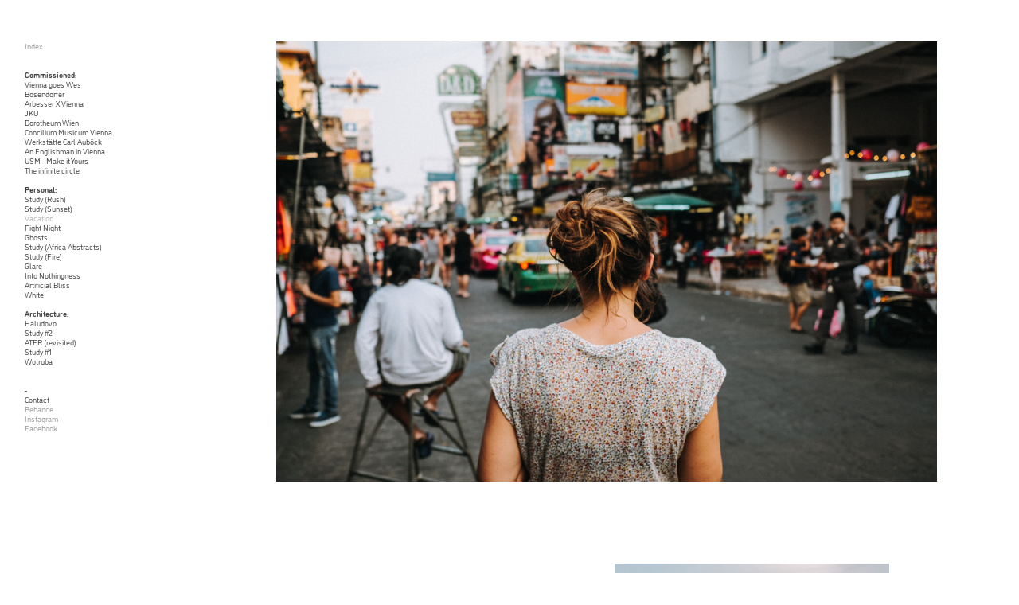

--- FILE ---
content_type: text/html; charset=UTF-8
request_url: https://www.paulbauerphoto.com/Vacation
body_size: 36831
content:
<!DOCTYPE html>
<!-- 

        Running on cargo.site

-->
<html lang="en" data-predefined-style="true" data-css-presets="true" data-css-preset data-typography-preset>
	<head>
<script>
				var __cargo_context__ = 'live';
				var __cargo_js_ver__ = 'c=3744406473';
				var __cargo_maint__ = false;
				
				
			</script>
					<meta http-equiv="X-UA-Compatible" content="IE=edge,chrome=1">
		<meta http-equiv="Content-Type" content="text/html; charset=utf-8">
		<meta name="viewport" content="initial-scale=1.0, maximum-scale=1.0, user-scalable=no">
		
			<meta name="robots" content="index,follow">
		<title>Vacation — Paul Bauer Photo</title>
		<meta name="description" content="">
				<meta name="twitter:card" content="summary_large_image">
		<meta name="twitter:title" content="Vacation — Paul Bauer Photo">
		<meta name="twitter:description" content="">
		<meta name="twitter:image" content="https://freight.cargo.site/w/1200/i/dd7a11c5ced28984a28c64c5d0e4c431d3d64c865cdbb1f07ff341a97c5672ab/DSCF0470.jpg">
		<meta property="og:locale" content="en_US">
		<meta property="og:title" content="Vacation — Paul Bauer Photo">
		<meta property="og:description" content="">
		<meta property="og:url" content="https://www.paulbauerphoto.com/Vacation">
		<meta property="og:image" content="https://freight.cargo.site/w/1200/i/dd7a11c5ced28984a28c64c5d0e4c431d3d64c865cdbb1f07ff341a97c5672ab/DSCF0470.jpg">
		<meta property="og:type" content="website">

		<link rel="preconnect" href="https://static.cargo.site" crossorigin>
		<link rel="preconnect" href="https://freight.cargo.site" crossorigin>

		<link rel="preconnect" href="https://fonts.gstatic.com" crossorigin>
				<link rel="preconnect" href="https://type.cargo.site" crossorigin>

		<!--<link rel="preload" href="https://static.cargo.site/assets/social/IconFont-Regular-0.9.3.woff2" as="font" type="font/woff" crossorigin>-->

		<meta name="keywords" content="photographer, vienna, wien" />

		<link href="https://freight.cargo.site/t/original/i/84cca3f09506a12b58cffca87b64a8120f9929854628fc756106fd6d68bd25bd/pbfoto2x.ico" rel="shortcut icon">
		<link href="https://www.paulbauerphoto.com/rss" rel="alternate" type="application/rss+xml" title="Paul Bauer Photo feed">

		<link href="//fonts.googleapis.com/css?family=Karla:400,400italic,700,700italic&c=3744406473&" id="" rel="stylesheet" type="text/css" />
<link href="https://www.paulbauerphoto.com/stylesheet?c=3744406473&1649190741" id="member_stylesheet" rel="stylesheet" type="text/css" />
<style id="">@font-face{font-family:Icons;src:url(https://static.cargo.site/assets/social/IconFont-Regular-0.9.3.woff2);unicode-range:U+E000-E15C,U+F0000,U+FE0E}@font-face{font-family:Icons;src:url(https://static.cargo.site/assets/social/IconFont-Regular-0.9.3.woff2);font-weight:240;unicode-range:U+E000-E15C,U+F0000,U+FE0E}@font-face{font-family:Icons;src:url(https://static.cargo.site/assets/social/IconFont-Regular-0.9.3.woff2);unicode-range:U+E000-E15C,U+F0000,U+FE0E;font-weight:400}@font-face{font-family:Icons;src:url(https://static.cargo.site/assets/social/IconFont-Regular-0.9.3.woff2);unicode-range:U+E000-E15C,U+F0000,U+FE0E;font-weight:600}@font-face{font-family:Icons;src:url(https://static.cargo.site/assets/social/IconFont-Regular-0.9.3.woff2);unicode-range:U+E000-E15C,U+F0000,U+FE0E;font-weight:800}@font-face{font-family:Icons;src:url(https://static.cargo.site/assets/social/IconFont-Regular-0.9.3.woff2);unicode-range:U+E000-E15C,U+F0000,U+FE0E;font-style:italic}@font-face{font-family:Icons;src:url(https://static.cargo.site/assets/social/IconFont-Regular-0.9.3.woff2);unicode-range:U+E000-E15C,U+F0000,U+FE0E;font-weight:200;font-style:italic}@font-face{font-family:Icons;src:url(https://static.cargo.site/assets/social/IconFont-Regular-0.9.3.woff2);unicode-range:U+E000-E15C,U+F0000,U+FE0E;font-weight:400;font-style:italic}@font-face{font-family:Icons;src:url(https://static.cargo.site/assets/social/IconFont-Regular-0.9.3.woff2);unicode-range:U+E000-E15C,U+F0000,U+FE0E;font-weight:600;font-style:italic}@font-face{font-family:Icons;src:url(https://static.cargo.site/assets/social/IconFont-Regular-0.9.3.woff2);unicode-range:U+E000-E15C,U+F0000,U+FE0E;font-weight:800;font-style:italic}body.iconfont-loading,body.iconfont-loading *{color:transparent!important}body{-moz-osx-font-smoothing:grayscale;-webkit-font-smoothing:antialiased;-webkit-text-size-adjust:none}body.no-scroll{overflow:hidden}/*!
 * Content
 */.page{word-wrap:break-word}:focus{outline:0}.pointer-events-none{pointer-events:none}.pointer-events-auto{pointer-events:auto}.pointer-events-none .page_content .audio-player,.pointer-events-none .page_content .shop_product,.pointer-events-none .page_content a,.pointer-events-none .page_content audio,.pointer-events-none .page_content button,.pointer-events-none .page_content details,.pointer-events-none .page_content iframe,.pointer-events-none .page_content img,.pointer-events-none .page_content input,.pointer-events-none .page_content video{pointer-events:auto}.pointer-events-none .page_content *>a,.pointer-events-none .page_content>a{position:relative}s *{text-transform:inherit}#toolset{position:fixed;bottom:10px;right:10px;z-index:8}.mobile #toolset,.template_site_inframe #toolset{display:none}#toolset a{display:block;height:24px;width:24px;margin:0;padding:0;text-decoration:none;background:rgba(0,0,0,.2)}#toolset a:hover{background:rgba(0,0,0,.8)}[data-adminview] #toolset a,[data-adminview] #toolset_admin a{background:rgba(0,0,0,.04);pointer-events:none;cursor:default}#toolset_admin a:active{background:rgba(0,0,0,.7)}#toolset_admin a svg>*{transform:scale(1.1) translate(0,-.5px);transform-origin:50% 50%}#toolset_admin a svg{pointer-events:none;width:100%!important;height:auto!important}#following-container{overflow:auto;-webkit-overflow-scrolling:touch}#following-container iframe{height:100%;width:100%;position:absolute;top:0;left:0;right:0;bottom:0}:root{--following-width:-400px;--following-animation-duration:450ms}@keyframes following-open{0%{transform:translateX(0)}100%{transform:translateX(var(--following-width))}}@keyframes following-open-inverse{0%{transform:translateX(0)}100%{transform:translateX(calc(-1 * var(--following-width)))}}@keyframes following-close{0%{transform:translateX(var(--following-width))}100%{transform:translateX(0)}}@keyframes following-close-inverse{0%{transform:translateX(calc(-1 * var(--following-width)))}100%{transform:translateX(0)}}body.animate-left{animation:following-open var(--following-animation-duration);animation-fill-mode:both;animation-timing-function:cubic-bezier(.24,1,.29,1)}#following-container.animate-left{animation:following-close-inverse var(--following-animation-duration);animation-fill-mode:both;animation-timing-function:cubic-bezier(.24,1,.29,1)}#following-container.animate-left #following-frame{animation:following-close var(--following-animation-duration);animation-fill-mode:both;animation-timing-function:cubic-bezier(.24,1,.29,1)}body.animate-right{animation:following-close var(--following-animation-duration);animation-fill-mode:both;animation-timing-function:cubic-bezier(.24,1,.29,1)}#following-container.animate-right{animation:following-open-inverse var(--following-animation-duration);animation-fill-mode:both;animation-timing-function:cubic-bezier(.24,1,.29,1)}#following-container.animate-right #following-frame{animation:following-open var(--following-animation-duration);animation-fill-mode:both;animation-timing-function:cubic-bezier(.24,1,.29,1)}.slick-slider{position:relative;display:block;-moz-box-sizing:border-box;box-sizing:border-box;-webkit-user-select:none;-moz-user-select:none;-ms-user-select:none;user-select:none;-webkit-touch-callout:none;-khtml-user-select:none;-ms-touch-action:pan-y;touch-action:pan-y;-webkit-tap-highlight-color:transparent}.slick-list{position:relative;display:block;overflow:hidden;margin:0;padding:0}.slick-list:focus{outline:0}.slick-list.dragging{cursor:pointer;cursor:hand}.slick-slider .slick-list,.slick-slider .slick-track{transform:translate3d(0,0,0);will-change:transform}.slick-track{position:relative;top:0;left:0;display:block}.slick-track:after,.slick-track:before{display:table;content:'';width:1px;height:1px;margin-top:-1px;margin-left:-1px}.slick-track:after{clear:both}.slick-loading .slick-track{visibility:hidden}.slick-slide{display:none;float:left;height:100%;min-height:1px}[dir=rtl] .slick-slide{float:right}.content .slick-slide img{display:inline-block}.content .slick-slide img:not(.image-zoom){cursor:pointer}.content .scrub .slick-list,.content .scrub .slick-slide img:not(.image-zoom){cursor:ew-resize}body.slideshow-scrub-dragging *{cursor:ew-resize!important}.content .slick-slide img:not([src]),.content .slick-slide img[src='']{width:100%;height:auto}.slick-slide.slick-loading img{display:none}.slick-slide.dragging img{pointer-events:none}.slick-initialized .slick-slide{display:block}.slick-loading .slick-slide{visibility:hidden}.slick-vertical .slick-slide{display:block;height:auto;border:1px solid transparent}.slick-arrow.slick-hidden{display:none}.slick-arrow{position:absolute;z-index:9;width:0;top:0;height:100%;cursor:pointer;will-change:opacity;-webkit-transition:opacity 333ms cubic-bezier(.4,0,.22,1);transition:opacity 333ms cubic-bezier(.4,0,.22,1)}.slick-arrow.hidden{opacity:0}.slick-arrow svg{position:absolute;width:36px;height:36px;top:0;left:0;right:0;bottom:0;margin:auto;transform:translate(.25px,.25px)}.slick-arrow svg.right-arrow{transform:translate(.25px,.25px) scaleX(-1)}.slick-arrow svg:active{opacity:.75}.slick-arrow svg .arrow-shape{fill:none!important;stroke:#fff;stroke-linecap:square}.slick-arrow svg .arrow-outline{fill:none!important;stroke-width:2.5px;stroke:rgba(0,0,0,.6);stroke-linecap:square}.slick-arrow.slick-next{right:0;text-align:right}.slick-next svg,.wallpaper-navigation .slick-next svg{margin-right:10px}.mobile .slick-next svg{margin-right:10px}.slick-arrow.slick-prev{text-align:left}.slick-prev svg,.wallpaper-navigation .slick-prev svg{margin-left:10px}.mobile .slick-prev svg{margin-left:10px}.loading_animation{display:none;vertical-align:middle;z-index:15;line-height:0;pointer-events:none;border-radius:100%}.loading_animation.hidden{display:none}.loading_animation.pulsing{opacity:0;display:inline-block;animation-delay:.1s;-webkit-animation-delay:.1s;-moz-animation-delay:.1s;animation-duration:12s;animation-iteration-count:infinite;animation:fade-pulse-in .5s ease-in-out;-moz-animation:fade-pulse-in .5s ease-in-out;-webkit-animation:fade-pulse-in .5s ease-in-out;-webkit-animation-fill-mode:forwards;-moz-animation-fill-mode:forwards;animation-fill-mode:forwards}.loading_animation.pulsing.no-delay{animation-delay:0s;-webkit-animation-delay:0s;-moz-animation-delay:0s}.loading_animation div{border-radius:100%}.loading_animation div svg{max-width:100%;height:auto}.loading_animation div,.loading_animation div svg{width:20px;height:20px}.loading_animation.full-width svg{width:100%;height:auto}.loading_animation.full-width.big svg{width:100px;height:100px}.loading_animation div svg>*{fill:#ccc}.loading_animation div{-webkit-animation:spin-loading 12s ease-out;-webkit-animation-iteration-count:infinite;-moz-animation:spin-loading 12s ease-out;-moz-animation-iteration-count:infinite;animation:spin-loading 12s ease-out;animation-iteration-count:infinite}.loading_animation.hidden{display:none}[data-backdrop] .loading_animation{position:absolute;top:15px;left:15px;z-index:99}.loading_animation.position-absolute.middle{top:calc(50% - 10px);left:calc(50% - 10px)}.loading_animation.position-absolute.topleft{top:0;left:0}.loading_animation.position-absolute.middleright{top:calc(50% - 10px);right:1rem}.loading_animation.position-absolute.middleleft{top:calc(50% - 10px);left:1rem}.loading_animation.gray div svg>*{fill:#999}.loading_animation.gray-dark div svg>*{fill:#666}.loading_animation.gray-darker div svg>*{fill:#555}.loading_animation.gray-light div svg>*{fill:#ccc}.loading_animation.white div svg>*{fill:rgba(255,255,255,.85)}.loading_animation.blue div svg>*{fill:#698fff}.loading_animation.inline{display:inline-block;margin-bottom:.5ex}.loading_animation.inline.left{margin-right:.5ex}@-webkit-keyframes fade-pulse-in{0%{opacity:0}50%{opacity:.5}100%{opacity:1}}@-moz-keyframes fade-pulse-in{0%{opacity:0}50%{opacity:.5}100%{opacity:1}}@keyframes fade-pulse-in{0%{opacity:0}50%{opacity:.5}100%{opacity:1}}@-webkit-keyframes pulsate{0%{opacity:1}50%{opacity:0}100%{opacity:1}}@-moz-keyframes pulsate{0%{opacity:1}50%{opacity:0}100%{opacity:1}}@keyframes pulsate{0%{opacity:1}50%{opacity:0}100%{opacity:1}}@-webkit-keyframes spin-loading{0%{transform:rotate(0)}9%{transform:rotate(1050deg)}18%{transform:rotate(-1090deg)}20%{transform:rotate(-1080deg)}23%{transform:rotate(-1080deg)}28%{transform:rotate(-1095deg)}29%{transform:rotate(-1065deg)}34%{transform:rotate(-1080deg)}35%{transform:rotate(-1050deg)}40%{transform:rotate(-1065deg)}41%{transform:rotate(-1035deg)}44%{transform:rotate(-1035deg)}47%{transform:rotate(-2160deg)}50%{transform:rotate(-2160deg)}56%{transform:rotate(45deg)}60%{transform:rotate(45deg)}80%{transform:rotate(6120deg)}100%{transform:rotate(0)}}@keyframes spin-loading{0%{transform:rotate(0)}9%{transform:rotate(1050deg)}18%{transform:rotate(-1090deg)}20%{transform:rotate(-1080deg)}23%{transform:rotate(-1080deg)}28%{transform:rotate(-1095deg)}29%{transform:rotate(-1065deg)}34%{transform:rotate(-1080deg)}35%{transform:rotate(-1050deg)}40%{transform:rotate(-1065deg)}41%{transform:rotate(-1035deg)}44%{transform:rotate(-1035deg)}47%{transform:rotate(-2160deg)}50%{transform:rotate(-2160deg)}56%{transform:rotate(45deg)}60%{transform:rotate(45deg)}80%{transform:rotate(6120deg)}100%{transform:rotate(0)}}[grid-row]{align-items:flex-start;box-sizing:border-box;display:-webkit-box;display:-webkit-flex;display:-ms-flexbox;display:flex;-webkit-flex-wrap:wrap;-ms-flex-wrap:wrap;flex-wrap:wrap}[grid-col]{box-sizing:border-box}[grid-row] [grid-col].empty:after{content:"\0000A0";cursor:text}body.mobile[data-adminview=content-editproject] [grid-row] [grid-col].empty:after{display:none}[grid-col=auto]{-webkit-box-flex:1;-webkit-flex:1;-ms-flex:1;flex:1}[grid-col=x12]{width:100%}[grid-col=x11]{width:50%}[grid-col=x10]{width:33.33%}[grid-col=x9]{width:25%}[grid-col=x8]{width:20%}[grid-col=x7]{width:16.666666667%}[grid-col=x6]{width:14.285714286%}[grid-col=x5]{width:12.5%}[grid-col=x4]{width:11.111111111%}[grid-col=x3]{width:10%}[grid-col=x2]{width:9.090909091%}[grid-col=x1]{width:8.333333333%}[grid-col="1"]{width:8.33333%}[grid-col="2"]{width:16.66667%}[grid-col="3"]{width:25%}[grid-col="4"]{width:33.33333%}[grid-col="5"]{width:41.66667%}[grid-col="6"]{width:50%}[grid-col="7"]{width:58.33333%}[grid-col="8"]{width:66.66667%}[grid-col="9"]{width:75%}[grid-col="10"]{width:83.33333%}[grid-col="11"]{width:91.66667%}[grid-col="12"]{width:100%}body.mobile [grid-responsive] [grid-col]{width:100%;-webkit-box-flex:none;-webkit-flex:none;-ms-flex:none;flex:none}[data-ce-host=true][contenteditable=true] [grid-pad]{pointer-events:none}[data-ce-host=true][contenteditable=true] [grid-pad]>*{pointer-events:auto}[grid-pad="0"]{padding:0}[grid-pad="0.25"]{padding:.125rem}[grid-pad="0.5"]{padding:.25rem}[grid-pad="0.75"]{padding:.375rem}[grid-pad="1"]{padding:.5rem}[grid-pad="1.25"]{padding:.625rem}[grid-pad="1.5"]{padding:.75rem}[grid-pad="1.75"]{padding:.875rem}[grid-pad="2"]{padding:1rem}[grid-pad="2.5"]{padding:1.25rem}[grid-pad="3"]{padding:1.5rem}[grid-pad="3.5"]{padding:1.75rem}[grid-pad="4"]{padding:2rem}[grid-pad="5"]{padding:2.5rem}[grid-pad="6"]{padding:3rem}[grid-pad="7"]{padding:3.5rem}[grid-pad="8"]{padding:4rem}[grid-pad="9"]{padding:4.5rem}[grid-pad="10"]{padding:5rem}[grid-gutter="0"]{margin:0}[grid-gutter="0.5"]{margin:-.25rem}[grid-gutter="1"]{margin:-.5rem}[grid-gutter="1.5"]{margin:-.75rem}[grid-gutter="2"]{margin:-1rem}[grid-gutter="2.5"]{margin:-1.25rem}[grid-gutter="3"]{margin:-1.5rem}[grid-gutter="3.5"]{margin:-1.75rem}[grid-gutter="4"]{margin:-2rem}[grid-gutter="5"]{margin:-2.5rem}[grid-gutter="6"]{margin:-3rem}[grid-gutter="7"]{margin:-3.5rem}[grid-gutter="8"]{margin:-4rem}[grid-gutter="10"]{margin:-5rem}[grid-gutter="12"]{margin:-6rem}[grid-gutter="14"]{margin:-7rem}[grid-gutter="16"]{margin:-8rem}[grid-gutter="18"]{margin:-9rem}[grid-gutter="20"]{margin:-10rem}small{max-width:100%;text-decoration:inherit}img:not([src]),img[src='']{outline:1px solid rgba(177,177,177,.4);outline-offset:-1px;content:url([data-uri])}img.image-zoom{cursor:-webkit-zoom-in;cursor:-moz-zoom-in;cursor:zoom-in}#imprimatur{color:#333;font-size:10px;font-family:-apple-system,BlinkMacSystemFont,"Segoe UI",Roboto,Oxygen,Ubuntu,Cantarell,"Open Sans","Helvetica Neue",sans-serif,"Sans Serif",Icons;/*!System*/position:fixed;opacity:.3;right:-28px;bottom:160px;transform:rotate(270deg);-ms-transform:rotate(270deg);-webkit-transform:rotate(270deg);z-index:8;text-transform:uppercase;color:#999;opacity:.5;padding-bottom:2px;text-decoration:none}.mobile #imprimatur{display:none}bodycopy cargo-link a{font-family:-apple-system,BlinkMacSystemFont,"Segoe UI",Roboto,Oxygen,Ubuntu,Cantarell,"Open Sans","Helvetica Neue",sans-serif,"Sans Serif",Icons;/*!System*/font-size:12px;font-style:normal;font-weight:400;transform:rotate(270deg);text-decoration:none;position:fixed!important;right:-27px;bottom:100px;text-decoration:none;letter-spacing:normal;background:0 0;border:0;border-bottom:0;outline:0}/*! PhotoSwipe Default UI CSS by Dmitry Semenov | photoswipe.com | MIT license */.pswp--has_mouse .pswp__button--arrow--left,.pswp--has_mouse .pswp__button--arrow--right,.pswp__ui{visibility:visible}.pswp--minimal--dark .pswp__top-bar,.pswp__button{background:0 0}.pswp,.pswp__bg,.pswp__container,.pswp__img--placeholder,.pswp__zoom-wrap,.quick-view-navigation{-webkit-backface-visibility:hidden}.pswp__button{cursor:pointer;opacity:1;-webkit-appearance:none;transition:opacity .2s;-webkit-box-shadow:none;box-shadow:none}.pswp__button-close>svg{top:10px;right:10px;margin-left:auto}.pswp--touch .quick-view-navigation{display:none}.pswp__ui{-webkit-font-smoothing:auto;opacity:1;z-index:1550}.quick-view-navigation{will-change:opacity;-webkit-transition:opacity 333ms cubic-bezier(.4,0,.22,1);transition:opacity 333ms cubic-bezier(.4,0,.22,1)}.quick-view-navigation .pswp__group .pswp__button{pointer-events:auto}.pswp__button>svg{position:absolute;width:36px;height:36px}.quick-view-navigation .pswp__group:active svg{opacity:.75}.pswp__button svg .shape-shape{fill:#fff}.pswp__button svg .shape-outline{fill:#000}.pswp__button-prev>svg{top:0;bottom:0;left:10px;margin:auto}.pswp__button-next>svg{top:0;bottom:0;right:10px;margin:auto}.quick-view-navigation .pswp__group .pswp__button-prev{position:absolute;left:0;top:0;width:0;height:100%}.quick-view-navigation .pswp__group .pswp__button-next{position:absolute;right:0;top:0;width:0;height:100%}.quick-view-navigation .close-button,.quick-view-navigation .left-arrow,.quick-view-navigation .right-arrow{transform:translate(.25px,.25px)}.quick-view-navigation .right-arrow{transform:translate(.25px,.25px) scaleX(-1)}.pswp__button svg .shape-outline{fill:transparent!important;stroke:#000;stroke-width:2.5px;stroke-linecap:square}.pswp__button svg .shape-shape{fill:transparent!important;stroke:#fff;stroke-width:1.5px;stroke-linecap:square}.pswp__bg,.pswp__scroll-wrap,.pswp__zoom-wrap{width:100%;position:absolute}.quick-view-navigation .pswp__group .pswp__button-close{margin:0}.pswp__container,.pswp__item,.pswp__zoom-wrap{right:0;bottom:0;top:0;position:absolute;left:0}.pswp__ui--hidden .pswp__button{opacity:.001}.pswp__ui--hidden .pswp__button,.pswp__ui--hidden .pswp__button *{pointer-events:none}.pswp .pswp__ui.pswp__ui--displaynone{display:none}.pswp__element--disabled{display:none!important}/*! PhotoSwipe main CSS by Dmitry Semenov | photoswipe.com | MIT license */.pswp{position:fixed;display:none;height:100%;width:100%;top:0;left:0;right:0;bottom:0;margin:auto;-ms-touch-action:none;touch-action:none;z-index:9999999;-webkit-text-size-adjust:100%;line-height:initial;letter-spacing:initial;outline:0}.pswp img{max-width:none}.pswp--zoom-disabled .pswp__img{cursor:default!important}.pswp--animate_opacity{opacity:.001;will-change:opacity;-webkit-transition:opacity 333ms cubic-bezier(.4,0,.22,1);transition:opacity 333ms cubic-bezier(.4,0,.22,1)}.pswp--open{display:block}.pswp--zoom-allowed .pswp__img{cursor:-webkit-zoom-in;cursor:-moz-zoom-in;cursor:zoom-in}.pswp--zoomed-in .pswp__img{cursor:-webkit-grab;cursor:-moz-grab;cursor:grab}.pswp--dragging .pswp__img{cursor:-webkit-grabbing;cursor:-moz-grabbing;cursor:grabbing}.pswp__bg{left:0;top:0;height:100%;opacity:0;transform:translateZ(0);will-change:opacity}.pswp__scroll-wrap{left:0;top:0;height:100%}.pswp__container,.pswp__zoom-wrap{-ms-touch-action:none;touch-action:none}.pswp__container,.pswp__img{-webkit-user-select:none;-moz-user-select:none;-ms-user-select:none;user-select:none;-webkit-tap-highlight-color:transparent;-webkit-touch-callout:none}.pswp__zoom-wrap{-webkit-transform-origin:left top;-ms-transform-origin:left top;transform-origin:left top;-webkit-transition:-webkit-transform 222ms cubic-bezier(.4,0,.22,1);transition:transform 222ms cubic-bezier(.4,0,.22,1)}.pswp__bg{-webkit-transition:opacity 222ms cubic-bezier(.4,0,.22,1);transition:opacity 222ms cubic-bezier(.4,0,.22,1)}.pswp--animated-in .pswp__bg,.pswp--animated-in .pswp__zoom-wrap{-webkit-transition:none;transition:none}.pswp--hide-overflow .pswp__scroll-wrap,.pswp--hide-overflow.pswp{overflow:hidden}.pswp__img{position:absolute;width:auto;height:auto;top:0;left:0}.pswp__img--placeholder--blank{background:#222}.pswp--ie .pswp__img{width:100%!important;height:auto!important;left:0;top:0}.pswp__ui--idle{opacity:0}.pswp__error-msg{position:absolute;left:0;top:50%;width:100%;text-align:center;font-size:14px;line-height:16px;margin-top:-8px;color:#ccc}.pswp__error-msg a{color:#ccc;text-decoration:underline}.pswp__error-msg{font-family:-apple-system,BlinkMacSystemFont,"Segoe UI",Roboto,Oxygen,Ubuntu,Cantarell,"Open Sans","Helvetica Neue",sans-serif}.quick-view.mouse-down .iframe-item{pointer-events:none!important}.quick-view-caption-positioner{pointer-events:none;width:100%;height:100%}.quick-view-caption-wrapper{margin:auto;position:absolute;bottom:0;left:0;right:0}.quick-view-horizontal-align-left .quick-view-caption-wrapper{margin-left:0}.quick-view-horizontal-align-right .quick-view-caption-wrapper{margin-right:0}[data-quick-view-caption]{transition:.1s opacity ease-in-out;position:absolute;bottom:0;left:0;right:0}.quick-view-horizontal-align-left [data-quick-view-caption]{text-align:left}.quick-view-horizontal-align-right [data-quick-view-caption]{text-align:right}.quick-view-caption{transition:.1s opacity ease-in-out}.quick-view-caption>*{display:inline-block}.quick-view-caption *{pointer-events:auto}.quick-view-caption.hidden{opacity:0}.shop_product .dropdown_wrapper{flex:0 0 100%;position:relative}.shop_product select{appearance:none;-moz-appearance:none;-webkit-appearance:none;outline:0;-webkit-font-smoothing:antialiased;-moz-osx-font-smoothing:grayscale;cursor:pointer;border-radius:0;white-space:nowrap;overflow:hidden!important;text-overflow:ellipsis}.shop_product select.dropdown::-ms-expand{display:none}.shop_product a{cursor:pointer;border-bottom:none;text-decoration:none}.shop_product a.out-of-stock{pointer-events:none}body.audio-player-dragging *{cursor:ew-resize!important}.audio-player{display:inline-flex;flex:1 0 calc(100% - 2px);width:calc(100% - 2px)}.audio-player .button{height:100%;flex:0 0 3.3rem;display:flex}.audio-player .separator{left:3.3rem;height:100%}.audio-player .buffer{width:0%;height:100%;transition:left .3s linear,width .3s linear}.audio-player.seeking .buffer{transition:left 0s,width 0s}.audio-player.seeking{user-select:none;-webkit-user-select:none;cursor:ew-resize}.audio-player.seeking *{user-select:none;-webkit-user-select:none;cursor:ew-resize}.audio-player .bar{overflow:hidden;display:flex;justify-content:space-between;align-content:center;flex-grow:1}.audio-player .progress{width:0%;height:100%;transition:width .3s linear}.audio-player.seeking .progress{transition:width 0s}.audio-player .pause,.audio-player .play{cursor:pointer;height:100%}.audio-player .note-icon{margin:auto 0;order:2;flex:0 1 auto}.audio-player .title{white-space:nowrap;overflow:hidden;text-overflow:ellipsis;pointer-events:none;user-select:none;padding:.5rem 0 .5rem 1rem;margin:auto auto auto 0;flex:0 3 auto;min-width:0;width:100%}.audio-player .total-time{flex:0 1 auto;margin:auto 0}.audio-player .current-time,.audio-player .play-text{flex:0 1 auto;margin:auto 0}.audio-player .stream-anim{user-select:none;margin:auto auto auto 0}.audio-player .stream-anim span{display:inline-block}.audio-player .buffer,.audio-player .current-time,.audio-player .note-svg,.audio-player .play-text,.audio-player .separator,.audio-player .total-time{user-select:none;pointer-events:none}.audio-player .buffer,.audio-player .play-text,.audio-player .progress{position:absolute}.audio-player,.audio-player .bar,.audio-player .button,.audio-player .current-time,.audio-player .note-icon,.audio-player .pause,.audio-player .play,.audio-player .total-time{position:relative}body.mobile .audio-player,body.mobile .audio-player *{-webkit-touch-callout:none}#standalone-admin-frame{border:0;width:400px;position:absolute;right:0;top:0;height:100vh;z-index:99}body[standalone-admin=true] #standalone-admin-frame{transform:translate(0,0)}body[standalone-admin=true] .main_container{width:calc(100% - 400px)}body[standalone-admin=false] #standalone-admin-frame{transform:translate(100%,0)}body[standalone-admin=false] .main_container{width:100%}.toggle_standaloneAdmin{position:fixed;top:0;right:400px;height:40px;width:40px;z-index:999;cursor:pointer;background-color:rgba(0,0,0,.4)}.toggle_standaloneAdmin:active{opacity:.7}body[standalone-admin=false] .toggle_standaloneAdmin{right:0}.toggle_standaloneAdmin *{color:#fff;fill:#fff}.toggle_standaloneAdmin svg{padding:6px;width:100%;height:100%;opacity:.85}body[standalone-admin=false] .toggle_standaloneAdmin #close,body[standalone-admin=true] .toggle_standaloneAdmin #backdropsettings{display:none}.toggle_standaloneAdmin>div{width:100%;height:100%}#admin_toggle_button{position:fixed;top:50%;transform:translate(0,-50%);right:400px;height:36px;width:12px;z-index:999;cursor:pointer;background-color:rgba(0,0,0,.09);padding-left:2px;margin-right:5px}#admin_toggle_button .bar{content:'';background:rgba(0,0,0,.09);position:fixed;width:5px;bottom:0;top:0;z-index:10}#admin_toggle_button:active{background:rgba(0,0,0,.065)}#admin_toggle_button *{color:#fff;fill:#fff}#admin_toggle_button svg{padding:0;width:16px;height:36px;margin-left:1px;opacity:1}#admin_toggle_button svg *{fill:#fff;opacity:1}#admin_toggle_button[data-state=closed] .toggle_admin_close{display:none}#admin_toggle_button[data-state=closed],#admin_toggle_button[data-state=closed] .toggle_admin_open{width:20px;cursor:pointer;margin:0}#admin_toggle_button[data-state=closed] svg{margin-left:2px}#admin_toggle_button[data-state=open] .toggle_admin_open{display:none}select,select *{text-rendering:auto!important}b b{font-weight:inherit}*{-webkit-box-sizing:border-box;-moz-box-sizing:border-box;box-sizing:border-box}customhtml>*{position:relative;z-index:10}body,html{min-height:100vh;margin:0;padding:0}html{touch-action:manipulation;position:relative;background-color:#fff}.main_container{min-height:100vh;width:100%;overflow:hidden}.container{display:-webkit-box;display:-webkit-flex;display:-moz-box;display:-ms-flexbox;display:flex;-webkit-flex-wrap:wrap;-moz-flex-wrap:wrap;-ms-flex-wrap:wrap;flex-wrap:wrap;max-width:100%;width:100%;overflow:visible}.container{align-items:flex-start;-webkit-align-items:flex-start}.page{z-index:2}.page ul li>text-limit{display:block}.content,.content_container,.pinned{-webkit-flex:1 0 auto;-moz-flex:1 0 auto;-ms-flex:1 0 auto;flex:1 0 auto;max-width:100%}.content_container{width:100%}.content_container.full_height{min-height:100vh}.page_background{position:absolute;top:0;left:0;width:100%;height:100%}.page_container{position:relative;overflow:visible;width:100%}.backdrop{position:absolute;top:0;z-index:1;width:100%;height:100%;max-height:100vh}.backdrop>div{position:absolute;top:0;left:0;width:100%;height:100%;-webkit-backface-visibility:hidden;backface-visibility:hidden;transform:translate3d(0,0,0);contain:strict}[data-backdrop].backdrop>div[data-overflowing]{max-height:100vh;position:absolute;top:0;left:0}body.mobile [split-responsive]{display:flex;flex-direction:column}body.mobile [split-responsive] .container{width:100%;order:2}body.mobile [split-responsive] .backdrop{position:relative;height:50vh;width:100%;order:1}body.mobile [split-responsive] [data-auxiliary].backdrop{position:absolute;height:50vh;width:100%;order:1}.page{position:relative;z-index:2}img[data-align=left]{float:left}img[data-align=right]{float:right}[data-rotation]{transform-origin:center center}.content .page_content:not([contenteditable=true]) [data-draggable]{pointer-events:auto!important;backface-visibility:hidden}.preserve-3d{-moz-transform-style:preserve-3d;transform-style:preserve-3d}.content .page_content:not([contenteditable=true]) [data-draggable] iframe{pointer-events:none!important}.dragging-active iframe{pointer-events:none!important}.content .page_content:not([contenteditable=true]) [data-draggable]:active{opacity:1}.content .scroll-transition-fade{transition:transform 1s ease-in-out,opacity .8s ease-in-out}.content .scroll-transition-fade.below-viewport{opacity:0;transform:translateY(40px)}.mobile.full_width .page_container:not([split-layout]) .container_width{width:100%}[data-view=pinned_bottom] .bottom_pin_invisibility{visibility:hidden}.pinned{position:relative;width:100%}.pinned .page_container.accommodate:not(.fixed):not(.overlay){z-index:2}.pinned .page_container.overlay{position:absolute;z-index:4}.pinned .page_container.overlay.fixed{position:fixed}.pinned .page_container.overlay.fixed .page{max-height:100vh;-webkit-overflow-scrolling:touch}.pinned .page_container.overlay.fixed .page.allow-scroll{overflow-y:auto;overflow-x:hidden}.pinned .page_container.overlay.fixed .page.allow-scroll{align-items:flex-start;-webkit-align-items:flex-start}.pinned .page_container .page.allow-scroll::-webkit-scrollbar{width:0;background:0 0;display:none}.pinned.pinned_top .page_container.overlay{left:0;top:0}.pinned.pinned_bottom .page_container.overlay{left:0;bottom:0}div[data-container=set]:empty{margin-top:1px}.thumbnails{position:relative;z-index:1}[thumbnails=grid]{align-items:baseline}[thumbnails=justify] .thumbnail{box-sizing:content-box}[thumbnails][data-padding-zero] .thumbnail{margin-bottom:-1px}[thumbnails=montessori] .thumbnail{pointer-events:auto;position:absolute}[thumbnails] .thumbnail>a{display:block;text-decoration:none}[thumbnails=montessori]{height:0}[thumbnails][data-resizing],[thumbnails][data-resizing] *{cursor:nwse-resize}[thumbnails] .thumbnail .resize-handle{cursor:nwse-resize;width:26px;height:26px;padding:5px;position:absolute;opacity:.75;right:-1px;bottom:-1px;z-index:100}[thumbnails][data-resizing] .resize-handle{display:none}[thumbnails] .thumbnail .resize-handle svg{position:absolute;top:0;left:0}[thumbnails] .thumbnail .resize-handle:hover{opacity:1}[data-can-move].thumbnail .resize-handle svg .resize_path_outline{fill:#fff}[data-can-move].thumbnail .resize-handle svg .resize_path{fill:#000}[thumbnails=montessori] .thumbnail_sizer{height:0;width:100%;position:relative;padding-bottom:100%;pointer-events:none}[thumbnails] .thumbnail img{display:block;min-height:3px;margin-bottom:0}[thumbnails] .thumbnail img:not([src]),img[src=""]{margin:0!important;width:100%;min-height:3px;height:100%!important;position:absolute}[aspect-ratio="1x1"].thumb_image{height:0;padding-bottom:100%;overflow:hidden}[aspect-ratio="4x3"].thumb_image{height:0;padding-bottom:75%;overflow:hidden}[aspect-ratio="16x9"].thumb_image{height:0;padding-bottom:56.25%;overflow:hidden}[thumbnails] .thumb_image{width:100%;position:relative}[thumbnails][thumbnail-vertical-align=top]{align-items:flex-start}[thumbnails][thumbnail-vertical-align=middle]{align-items:center}[thumbnails][thumbnail-vertical-align=bottom]{align-items:baseline}[thumbnails][thumbnail-horizontal-align=left]{justify-content:flex-start}[thumbnails][thumbnail-horizontal-align=middle]{justify-content:center}[thumbnails][thumbnail-horizontal-align=right]{justify-content:flex-end}.thumb_image.default_image>svg{position:absolute;top:0;left:0;bottom:0;right:0;width:100%;height:100%}.thumb_image.default_image{outline:1px solid #ccc;outline-offset:-1px;position:relative}.mobile.full_width [data-view=Thumbnail] .thumbnails_width{width:100%}.content [data-draggable] a:active,.content [data-draggable] img:active{opacity:initial}.content .draggable-dragging{opacity:initial}[data-draggable].draggable_visible{visibility:visible}[data-draggable].draggable_hidden{visibility:hidden}.gallery_card [data-draggable],.marquee [data-draggable]{visibility:inherit}[data-draggable]{visibility:visible;background-color:rgba(0,0,0,.003)}#site_menu_panel_container .image-gallery:not(.initialized){height:0;padding-bottom:100%;min-height:initial}.image-gallery:not(.initialized){min-height:100vh;visibility:hidden;width:100%}.image-gallery .gallery_card img{display:block;width:100%;height:auto}.image-gallery .gallery_card{transform-origin:center}.image-gallery .gallery_card.dragging{opacity:.1;transform:initial!important}.image-gallery:not([image-gallery=slideshow]) .gallery_card iframe:only-child,.image-gallery:not([image-gallery=slideshow]) .gallery_card video:only-child{width:100%;height:100%;top:0;left:0;position:absolute}.image-gallery[image-gallery=slideshow] .gallery_card video[muted][autoplay]:not([controls]),.image-gallery[image-gallery=slideshow] .gallery_card video[muted][data-autoplay]:not([controls]){pointer-events:none}.image-gallery [image-gallery-pad="0"] video:only-child{object-fit:cover;height:calc(100% + 1px)}div.image-gallery>a,div.image-gallery>iframe,div.image-gallery>img,div.image-gallery>video{display:none}[image-gallery-row]{align-items:flex-start;box-sizing:border-box;display:-webkit-box;display:-webkit-flex;display:-ms-flexbox;display:flex;-webkit-flex-wrap:wrap;-ms-flex-wrap:wrap;flex-wrap:wrap}.image-gallery .gallery_card_image{width:100%;position:relative}[data-predefined-style=true] .image-gallery a.gallery_card{display:block;border:none}[image-gallery-col]{box-sizing:border-box}[image-gallery-col=x12]{width:100%}[image-gallery-col=x11]{width:50%}[image-gallery-col=x10]{width:33.33%}[image-gallery-col=x9]{width:25%}[image-gallery-col=x8]{width:20%}[image-gallery-col=x7]{width:16.666666667%}[image-gallery-col=x6]{width:14.285714286%}[image-gallery-col=x5]{width:12.5%}[image-gallery-col=x4]{width:11.111111111%}[image-gallery-col=x3]{width:10%}[image-gallery-col=x2]{width:9.090909091%}[image-gallery-col=x1]{width:8.333333333%}.content .page_content [image-gallery-pad].image-gallery{pointer-events:none}.content .page_content [image-gallery-pad].image-gallery .gallery_card_image>*,.content .page_content [image-gallery-pad].image-gallery .gallery_image_caption{pointer-events:auto}.content .page_content [image-gallery-pad="0"]{padding:0}.content .page_content [image-gallery-pad="0.25"]{padding:.125rem}.content .page_content [image-gallery-pad="0.5"]{padding:.25rem}.content .page_content [image-gallery-pad="0.75"]{padding:.375rem}.content .page_content [image-gallery-pad="1"]{padding:.5rem}.content .page_content [image-gallery-pad="1.25"]{padding:.625rem}.content .page_content [image-gallery-pad="1.5"]{padding:.75rem}.content .page_content [image-gallery-pad="1.75"]{padding:.875rem}.content .page_content [image-gallery-pad="2"]{padding:1rem}.content .page_content [image-gallery-pad="2.5"]{padding:1.25rem}.content .page_content [image-gallery-pad="3"]{padding:1.5rem}.content .page_content [image-gallery-pad="3.5"]{padding:1.75rem}.content .page_content [image-gallery-pad="4"]{padding:2rem}.content .page_content [image-gallery-pad="5"]{padding:2.5rem}.content .page_content [image-gallery-pad="6"]{padding:3rem}.content .page_content [image-gallery-pad="7"]{padding:3.5rem}.content .page_content [image-gallery-pad="8"]{padding:4rem}.content .page_content [image-gallery-pad="9"]{padding:4.5rem}.content .page_content [image-gallery-pad="10"]{padding:5rem}.content .page_content [image-gallery-gutter="0"]{margin:0}.content .page_content [image-gallery-gutter="0.5"]{margin:-.25rem}.content .page_content [image-gallery-gutter="1"]{margin:-.5rem}.content .page_content [image-gallery-gutter="1.5"]{margin:-.75rem}.content .page_content [image-gallery-gutter="2"]{margin:-1rem}.content .page_content [image-gallery-gutter="2.5"]{margin:-1.25rem}.content .page_content [image-gallery-gutter="3"]{margin:-1.5rem}.content .page_content [image-gallery-gutter="3.5"]{margin:-1.75rem}.content .page_content [image-gallery-gutter="4"]{margin:-2rem}.content .page_content [image-gallery-gutter="5"]{margin:-2.5rem}.content .page_content [image-gallery-gutter="6"]{margin:-3rem}.content .page_content [image-gallery-gutter="7"]{margin:-3.5rem}.content .page_content [image-gallery-gutter="8"]{margin:-4rem}.content .page_content [image-gallery-gutter="10"]{margin:-5rem}.content .page_content [image-gallery-gutter="12"]{margin:-6rem}.content .page_content [image-gallery-gutter="14"]{margin:-7rem}.content .page_content [image-gallery-gutter="16"]{margin:-8rem}.content .page_content [image-gallery-gutter="18"]{margin:-9rem}.content .page_content [image-gallery-gutter="20"]{margin:-10rem}[image-gallery=slideshow]:not(.initialized)>*{min-height:1px;opacity:0;min-width:100%}[image-gallery=slideshow][data-constrained-by=height] [image-gallery-vertical-align].slick-track{align-items:flex-start}[image-gallery=slideshow] img.image-zoom:active{opacity:initial}[image-gallery=slideshow].slick-initialized .gallery_card{pointer-events:none}[image-gallery=slideshow].slick-initialized .gallery_card.slick-current{pointer-events:auto}[image-gallery=slideshow] .gallery_card:not(.has_caption){line-height:0}.content .page_content [image-gallery=slideshow].image-gallery>*{pointer-events:auto}.content [image-gallery=slideshow].image-gallery.slick-initialized .gallery_card{overflow:hidden;margin:0;display:flex;flex-flow:row wrap;flex-shrink:0}.content [image-gallery=slideshow].image-gallery.slick-initialized .gallery_card.slick-current{overflow:visible}[image-gallery=slideshow] .gallery_image_caption{opacity:1;transition:opacity .3s;-webkit-transition:opacity .3s;width:100%;margin-left:auto;margin-right:auto;clear:both}[image-gallery-horizontal-align=left] .gallery_image_caption{text-align:left}[image-gallery-horizontal-align=middle] .gallery_image_caption{text-align:center}[image-gallery-horizontal-align=right] .gallery_image_caption{text-align:right}[image-gallery=slideshow][data-slideshow-in-transition] .gallery_image_caption{opacity:0;transition:opacity .3s;-webkit-transition:opacity .3s}[image-gallery=slideshow] .gallery_card_image{width:initial;margin:0;display:inline-block}[image-gallery=slideshow] .gallery_card img{margin:0;display:block}[image-gallery=slideshow][data-exploded]{align-items:flex-start;box-sizing:border-box;display:-webkit-box;display:-webkit-flex;display:-ms-flexbox;display:flex;-webkit-flex-wrap:wrap;-ms-flex-wrap:wrap;flex-wrap:wrap;justify-content:flex-start;align-content:flex-start}[image-gallery=slideshow][data-exploded] .gallery_card{padding:1rem;width:16.666%}[image-gallery=slideshow][data-exploded] .gallery_card_image{height:0;display:block;width:100%}[image-gallery=grid]{align-items:baseline}[image-gallery=grid] .gallery_card.has_caption .gallery_card_image{display:block}[image-gallery=grid] [image-gallery-pad="0"].gallery_card{margin-bottom:-1px}[image-gallery=grid] .gallery_card img{margin:0}[image-gallery=columns] .gallery_card img{margin:0}[image-gallery=justify]{align-items:flex-start}[image-gallery=justify] .gallery_card img{margin:0}[image-gallery=montessori][image-gallery-row]{display:block}[image-gallery=montessori] a.gallery_card,[image-gallery=montessori] div.gallery_card{position:absolute;pointer-events:auto}[image-gallery=montessori][data-can-move] .gallery_card,[image-gallery=montessori][data-can-move] .gallery_card .gallery_card_image,[image-gallery=montessori][data-can-move] .gallery_card .gallery_card_image>*{cursor:move}[image-gallery=montessori]{position:relative;height:0}[image-gallery=freeform] .gallery_card{position:relative}[image-gallery=freeform] [image-gallery-pad="0"].gallery_card{margin-bottom:-1px}[image-gallery-vertical-align]{display:flex;flex-flow:row wrap}[image-gallery-vertical-align].slick-track{display:flex;flex-flow:row nowrap}.image-gallery .slick-list{margin-bottom:-.3px}[image-gallery-vertical-align=top]{align-content:flex-start;align-items:flex-start}[image-gallery-vertical-align=middle]{align-items:center;align-content:center}[image-gallery-vertical-align=bottom]{align-content:flex-end;align-items:flex-end}[image-gallery-horizontal-align=left]{justify-content:flex-start}[image-gallery-horizontal-align=middle]{justify-content:center}[image-gallery-horizontal-align=right]{justify-content:flex-end}.image-gallery[data-resizing],.image-gallery[data-resizing] *{cursor:nwse-resize!important}.image-gallery .gallery_card .resize-handle,.image-gallery .gallery_card .resize-handle *{cursor:nwse-resize!important}.image-gallery .gallery_card .resize-handle{width:26px;height:26px;padding:5px;position:absolute;opacity:.75;right:-1px;bottom:-1px;z-index:10}.image-gallery[data-resizing] .resize-handle{display:none}.image-gallery .gallery_card .resize-handle svg{cursor:nwse-resize!important;position:absolute;top:0;left:0}.image-gallery .gallery_card .resize-handle:hover{opacity:1}[data-can-move].gallery_card .resize-handle svg .resize_path_outline{fill:#fff}[data-can-move].gallery_card .resize-handle svg .resize_path{fill:#000}[image-gallery=montessori] .thumbnail_sizer{height:0;width:100%;position:relative;padding-bottom:100%;pointer-events:none}#site_menu_button{display:block;text-decoration:none;pointer-events:auto;z-index:9;vertical-align:top;cursor:pointer;box-sizing:content-box;font-family:Icons}#site_menu_button.custom_icon{padding:0;line-height:0}#site_menu_button.custom_icon img{width:100%;height:auto}#site_menu_wrapper.disabled #site_menu_button{display:none}#site_menu_wrapper.mobile_only #site_menu_button{display:none}body.mobile #site_menu_wrapper.mobile_only:not(.disabled) #site_menu_button:not(.active){display:block}#site_menu_panel_container[data-type=cargo_menu] #site_menu_panel{display:block;position:fixed;top:0;right:0;bottom:0;left:0;z-index:10;cursor:default}.site_menu{pointer-events:auto;position:absolute;z-index:11;top:0;bottom:0;line-height:0;max-width:400px;min-width:300px;font-size:20px;text-align:left;background:rgba(20,20,20,.95);padding:20px 30px 90px 30px;overflow-y:auto;overflow-x:hidden;display:-webkit-box;display:-webkit-flex;display:-ms-flexbox;display:flex;-webkit-box-orient:vertical;-webkit-box-direction:normal;-webkit-flex-direction:column;-ms-flex-direction:column;flex-direction:column;-webkit-box-pack:start;-webkit-justify-content:flex-start;-ms-flex-pack:start;justify-content:flex-start}body.mobile #site_menu_wrapper .site_menu{-webkit-overflow-scrolling:touch;min-width:auto;max-width:100%;width:100%;padding:20px}#site_menu_wrapper[data-sitemenu-position=bottom-left] #site_menu,#site_menu_wrapper[data-sitemenu-position=top-left] #site_menu{left:0}#site_menu_wrapper[data-sitemenu-position=bottom-right] #site_menu,#site_menu_wrapper[data-sitemenu-position=top-right] #site_menu{right:0}#site_menu_wrapper[data-type=page] .site_menu{right:0;left:0;width:100%;padding:0;margin:0;background:0 0}.site_menu_wrapper.open .site_menu{display:block}.site_menu div{display:block}.site_menu a{text-decoration:none;display:inline-block;color:rgba(255,255,255,.75);max-width:100%;overflow:hidden;white-space:nowrap;text-overflow:ellipsis;line-height:1.4}.site_menu div a.active{color:rgba(255,255,255,.4)}.site_menu div.set-link>a{font-weight:700}.site_menu div.hidden{display:none}.site_menu .close{display:block;position:absolute;top:0;right:10px;font-size:60px;line-height:50px;font-weight:200;color:rgba(255,255,255,.4);cursor:pointer;user-select:none}#site_menu_panel_container .page_container{position:relative;overflow:hidden;background:0 0;z-index:2}#site_menu_panel_container .site_menu_page_wrapper{position:fixed;top:0;left:0;overflow-y:auto;-webkit-overflow-scrolling:touch;height:100%;width:100%;z-index:100}#site_menu_panel_container .site_menu_page_wrapper .backdrop{pointer-events:none}#site_menu_panel_container #site_menu_page_overlay{position:fixed;top:0;right:0;bottom:0;left:0;cursor:default;z-index:1}#shop_button{display:block;text-decoration:none;pointer-events:auto;z-index:9;vertical-align:top;cursor:pointer;box-sizing:content-box;font-family:Icons}#shop_button.custom_icon{padding:0;line-height:0}#shop_button.custom_icon img{width:100%;height:auto}#shop_button.disabled{display:none}.loading[data-loading]{display:none;position:fixed;bottom:8px;left:8px;z-index:100}.new_site_button_wrapper{font-size:1.8rem;font-weight:400;color:rgba(0,0,0,.85);font-family:-apple-system,BlinkMacSystemFont,'Segoe UI',Roboto,Oxygen,Ubuntu,Cantarell,'Open Sans','Helvetica Neue',sans-serif,'Sans Serif',Icons;font-style:normal;line-height:1.4;color:#fff;position:fixed;bottom:0;right:0;z-index:999}body.template_site #toolset{display:none!important}body.mobile .new_site_button{display:none}.new_site_button{display:flex;height:44px;cursor:pointer}.new_site_button .plus{width:44px;height:100%}.new_site_button .plus svg{width:100%;height:100%}.new_site_button .plus svg line{stroke:#000;stroke-width:2px}.new_site_button .plus:after,.new_site_button .plus:before{content:'';width:30px;height:2px}.new_site_button .text{background:#0fce83;display:none;padding:7.5px 15px 7.5px 15px;height:100%;font-size:20px;color:#222}.new_site_button:active{opacity:.8}.new_site_button.show_full .text{display:block}.new_site_button.show_full .plus{display:none}html:not(.admin-wrapper) .template_site #confirm_modal [data-progress] .progress-indicator:after{content:'Generating Site...';padding:7.5px 15px;right:-200px;color:#000}bodycopy svg.marker-overlay,bodycopy svg.marker-overlay *{transform-origin:0 0;-webkit-transform-origin:0 0;box-sizing:initial}bodycopy svg#svgroot{box-sizing:initial}bodycopy svg.marker-overlay{padding:inherit;position:absolute;left:0;top:0;width:100%;height:100%;min-height:1px;overflow:visible;pointer-events:none;z-index:999}bodycopy svg.marker-overlay *{pointer-events:initial}bodycopy svg.marker-overlay text{letter-spacing:initial}bodycopy svg.marker-overlay a{cursor:pointer}.marquee:not(.torn-down){overflow:hidden;width:100%;position:relative;padding-bottom:.25em;padding-top:.25em;margin-bottom:-.25em;margin-top:-.25em;contain:layout}.marquee .marquee_contents{will-change:transform;display:flex;flex-direction:column}.marquee[behavior][direction].torn-down{white-space:normal}.marquee[behavior=bounce] .marquee_contents{display:block;float:left;clear:both}.marquee[behavior=bounce] .marquee_inner{display:block}.marquee[behavior=bounce][direction=vertical] .marquee_contents{width:100%}.marquee[behavior=bounce][direction=diagonal] .marquee_inner:last-child,.marquee[behavior=bounce][direction=vertical] .marquee_inner:last-child{position:relative;visibility:hidden}.marquee[behavior=bounce][direction=horizontal],.marquee[behavior=scroll][direction=horizontal]{white-space:pre}.marquee[behavior=scroll][direction=horizontal] .marquee_contents{display:inline-flex;white-space:nowrap;min-width:100%}.marquee[behavior=scroll][direction=horizontal] .marquee_inner{min-width:100%}.marquee[behavior=scroll] .marquee_inner:first-child{will-change:transform;position:absolute;width:100%;top:0;left:0}.cycle{display:none}</style>
<script type="text/json" data-set="defaults" >{"current_offset":0,"current_page":1,"cargo_url":"paulbauerphoto","is_domain":true,"is_mobile":false,"is_tablet":false,"is_phone":false,"api_path":"https:\/\/www.paulbauerphoto.com\/_api","is_editor":false,"is_template":false,"is_direct_link":true,"direct_link_pid":1380157}</script>
<script type="text/json" data-set="DisplayOptions" >{"user_id":84267,"pagination_count":24,"title_in_project":true,"disable_project_scroll":false,"learning_cargo_seen":true,"resource_url":null,"use_sets":null,"sets_are_clickable":null,"set_links_position":null,"sticky_pages":null,"total_projects":0,"slideshow_responsive":false,"slideshow_thumbnails_header":true,"layout_options":{"content_position":"right_cover","content_width":"80","content_margin":"5","main_margin":"5","text_alignment":"text_left","vertical_position":"vertical_top","bgcolor":"rgb(255, 255, 255)","WebFontConfig":{"Persona":{"families":{"DINosaur":{"variants":["n4","i4","n7","i7"]},"Miller Text":{"variants":["i4","n4","n7","i7"]}}},"Google":{"families":{"Karla":{"variants":["400","400italic","700","700italic"]}}},"System":{"families":{"-apple-system":{"variants":["n4","i4","n7","i7"]}}}},"links_orientation":"links_horizontal","viewport_size":"phone","mobile_zoom":"20","mobile_view":"desktop","mobile_padding":"-7.5","mobile_formatting":false,"width_unit":"rem","text_width":"66","is_feed":false,"limit_vertical_images":false,"image_zoom":true,"mobile_images_full_width":true,"responsive_columns":"1","responsive_thumbnails_padding":"0.7","enable_sitemenu":false,"sitemenu_mobileonly":false,"menu_position":"top-left","sitemenu_option":"cargo_menu","responsive_row_height":"75","advanced_padding_enabled":false,"main_margin_top":"5","main_margin_right":"5","main_margin_bottom":"5","main_margin_left":"5","mobile_pages_full_width":true,"scroll_transition":false,"image_full_zoom":false,"quick_view_height":"100","quick_view_width":"100","quick_view_alignment":"quick_view_center_center","advanced_quick_view_padding_enabled":false,"quick_view_padding":"2.5","quick_view_padding_top":"2.5","quick_view_padding_bottom":"2.5","quick_view_padding_left":"2.5","quick_view_padding_right":"2.5","quick_content_alignment":"quick_content_center_center","close_quick_view_on_scroll":true,"show_quick_view_ui":true,"quick_view_bgcolor":"","quick_view_caption":false},"element_sort":{"no-group":[{"name":"Navigation","isActive":true},{"name":"Header Text","isActive":true},{"name":"Content","isActive":true},{"name":"Header Image","isActive":false}]},"site_menu_options":{"display_type":"cargo_menu","enable":true,"mobile_only":true,"position":"top-left","single_page_id":"1793339","icon":"\ue12f","show_homepage":false,"single_page_url":"Menu","custom_icon":false},"ecommerce_options":{"enable_ecommerce_button":false,"shop_button_position":"top-right","shop_icon":"text","custom_icon":false,"shop_icon_text":"Cart &lt;(#)&gt;","enable_geofencing":false,"enabled_countries":["AF","AX","AL","DZ","AS","AD","AO","AI","AQ","AG","AR","AM","AW","AU","AT","AZ","BS","BH","BD","BB","BY","BE","BZ","BJ","BM","BT","BO","BQ","BA","BW","BV","BR","IO","BN","BG","BF","BI","KH","CM","CA","CV","KY","CF","TD","CL","CN","CX","CC","CO","KM","CG","CD","CK","CR","CI","HR","CU","CW","CY","CZ","DK","DJ","DM","DO","EC","EG","SV","GQ","ER","EE","ET","FK","FO","FJ","FI","FR","GF","PF","TF","GA","GM","GE","DE","GH","GI","GR","GL","GD","GP","GU","GT","GG","GN","GW","GY","HT","HM","VA","HN","HK","HU","IS","IN","ID","IR","IQ","IE","IM","IL","IT","JM","JP","JE","JO","KZ","KE","KI","KP","KR","KW","KG","LA","LV","LB","LS","LR","LY","LI","LT","LU","MO","MK","MG","MW","MY","MV","ML","MT","MH","MQ","MR","MU","YT","MX","FM","MD","MC","MN","ME","MS","MA","MZ","MM","NA","NR","NP","NL","NC","NZ","NI","NE","NG","NU","NF","MP","NO","OM","PK","PW","PS","PA","PG","PY","PE","PH","PN","PL","PT","PR","QA","RE","RO","RU","RW","BL","SH","KN","LC","MF","PM","VC","WS","SM","ST","SA","SN","RS","SC","SL","SG","SX","SK","SI","SB","SO","ZA","GS","SS","ES","LK","SD","SR","SJ","SZ","SE","CH","SY","TW","TJ","TZ","TH","TL","TG","TK","TO","TT","TN","TR","TM","TC","TV","UG","UA","AE","GB","US","UM","UY","UZ","VU","VE","VN","VG","VI","WF","EH","YE","ZM","ZW"],"icon":""}}</script>
<script type="text/json" data-set="Site" >{"id":"84267","direct_link":"https:\/\/www.paulbauerphoto.com","display_url":"paulbauerphoto.com","site_url":"paulbauerphoto","account_shop_id":30413,"has_ecommerce":false,"has_shop":true,"ecommerce_key_public":null,"cargo_spark_button":false,"following_url":null,"website_title":"Paul Bauer Photo","meta_tags":"","meta_description":"","meta_head":"<meta name=\"keywords\" content=\"photographer, vienna, wien\" \/>","homepage_id":"1380005","css_url":"https:\/\/www.paulbauerphoto.com\/stylesheet","rss_url":"https:\/\/www.paulbauerphoto.com\/rss","js_url":"\/_jsapps\/design\/design.js","favicon_url":"https:\/\/freight.cargo.site\/t\/original\/i\/84cca3f09506a12b58cffca87b64a8120f9929854628fc756106fd6d68bd25bd\/pbfoto2x.ico","home_url":"https:\/\/cargo.site","auth_url":"https:\/\/cargo.site","profile_url":"https:\/\/freight.cargo.site\/w\/390\/h\/390\/c\/0\/0\/390\/390\/i\/075948a222a7f2ae6c1de2644a3cc4bb5b8dbb9f58bd7493e92a5a24a5d625a7\/pbfoto2x.png","profile_width":390,"profile_height":390,"social_image_url":"https:\/\/freight.cargo.site\/i\/dd91b4cb4d24e2341063fb855492762e46eace59f3a31b61ce3d0a3c199cd948\/_M9A3851_1_k05_1_k01_preview.jpg","social_width":1200,"social_height":800,"social_description":"The website \/ portfolio of Paul Bauer, a vienna-based photographer.","social_has_image":true,"social_has_description":true,"site_menu_icon":null,"site_menu_has_image":false,"custom_html":"<customhtml><!-- Global site tag (gtag.js) - Google Analytics -->\n<script async src=\"https:\/\/www.googletagmanager.com\/gtag\/js?id=UA-41745976-1\"><\/script>\n<script>\n  window.dataLayer = window.dataLayer || [];\n  function gtag(){dataLayer.push(arguments);}\n  gtag('js', new Date());\n\n  gtag('config', 'UA-41745976-1');\n<\/script><\/customhtml>","filter":null,"is_editor":false,"use_hi_res":false,"hiq":null,"progenitor_site":"softsect","files":[],"resource_url":"www.paulbauerphoto.com\/_api\/v0\/site\/84267"}</script>
<script type="text/json" data-set="ScaffoldingData" >{"id":0,"title":"Paul Bauer Photo","project_url":0,"set_id":0,"is_homepage":false,"pin":false,"is_set":true,"in_nav":false,"stack":false,"sort":0,"index":0,"page_count":1,"pin_position":null,"thumbnail_options":null,"pages":[{"id":1380005,"site_id":84267,"project_url":"Home","direct_link":"https:\/\/www.paulbauerphoto.com\/Home","type":"page","title":"Home","title_no_html":"Home","tags":"","display":false,"pin":false,"pin_options":null,"in_nav":true,"is_homepage":true,"backdrop_enabled":false,"is_set":false,"stack":false,"excerpt":"Selected Works:","content":"<div grid-row=\"\" grid-pad=\"3\" grid-gutter=\"6\">\n\t<div grid-col=\"x11\" grid-pad=\"3\" class=\"\">Selected Works:<\/div><\/div>","content_no_html":"\n\tSelected Works:","content_partial_html":"\n\tSelected Works:","thumb":"","thumb_meta":null,"thumb_is_visible":false,"sort":0,"index":0,"set_id":0,"page_options":{"using_local_css":true,"local_css":"[local-style=\"1380005\"] .container_width {\n}\n\n[local-style=\"1380005\"] body {\n}\n\n[local-style=\"1380005\"] .backdrop {\n}\n\n[local-style=\"1380005\"] .page {\n}\n\n[local-style=\"1380005\"] .page_background {\n\tbackground-color: initial \/*!page_container_bgcolor*\/;\n}\n\n[local-style=\"1380005\"] .content_padding {\n\tpadding-bottom: 0rem \/*!main_margin*\/;\n}\n\n[data-predefined-style=\"true\"] [local-style=\"1380005\"] bodycopy {\n}\n\n[data-predefined-style=\"true\"] [local-style=\"1380005\"] bodycopy a {\n}\n\n[data-predefined-style=\"true\"] [local-style=\"1380005\"] h1 {\n}\n\n[data-predefined-style=\"true\"] [local-style=\"1380005\"] h1 a {\n}\n\n[data-predefined-style=\"true\"] [local-style=\"1380005\"] h2 {\n}\n\n[data-predefined-style=\"true\"] [local-style=\"1380005\"] h2 a {\n}\n\n[data-predefined-style=\"true\"] [local-style=\"1380005\"] small {\n}\n\n[data-predefined-style=\"true\"] [local-style=\"1380005\"] small a {\n}","local_layout_options":{"split_layout":false,"split_responsive":false,"full_height":false,"advanced_padding_enabled":true,"page_container_bgcolor":"","show_local_thumbs":true,"page_bgcolor":"","main_margin_bottom":"0"},"thumbnail_options":{"show_local_thumbs":true,"use_global_thumb_settings":false,"filter_set":"","filter_type":"all"}},"set_open":false,"images":[],"backdrop":null},{"id":1380008,"title":"Work","project_url":"Work","set_id":0,"is_homepage":false,"pin":false,"is_set":true,"in_nav":true,"stack":false,"sort":3,"index":0,"page_count":9,"pin_position":null,"thumbnail_options":null,"pages":[{"id":36933899,"title":"First Pages for Mobile","project_url":"First-Pages-for-Mobile","set_id":1380008,"is_homepage":false,"pin":false,"is_set":true,"in_nav":false,"stack":false,"sort":5,"index":0,"page_count":2,"pin_position":null,"thumbnail_options":null,"pages":[]},{"id":1794319,"title":"Commissioned","project_url":"Commissioned","set_id":1380008,"is_homepage":false,"pin":false,"is_set":true,"in_nav":true,"stack":false,"sort":8,"index":1,"page_count":12,"pin_position":null,"thumbnail_options":null,"pages":[{"id":30994679,"title":"Commissioned No Show","project_url":"Commissioned-No-Show","set_id":1794319,"is_homepage":false,"pin":false,"is_set":true,"in_nav":false,"stack":false,"sort":9,"index":0,"page_count":0,"pin_position":null,"thumbnail_options":null,"pages":[]}]},{"id":1794320,"title":"Personal","project_url":"Personal","set_id":1380008,"is_homepage":false,"pin":false,"is_set":true,"in_nav":true,"stack":false,"sort":28,"index":2,"page_count":13,"pin_position":null,"thumbnail_options":null,"pages":[{"id":30995111,"title":"Personal No Show","project_url":"Personal-No-Show","set_id":1794320,"is_homepage":false,"pin":false,"is_set":true,"in_nav":false,"stack":false,"sort":29,"index":0,"page_count":0,"pin_position":null,"thumbnail_options":null,"pages":[]},{"id":1380157,"site_id":84267,"project_url":"Vacation","direct_link":"https:\/\/www.paulbauerphoto.com\/Vacation","type":"page","title":"Vacation","title_no_html":"Vacation","tags":"","display":true,"pin":false,"pin_options":null,"in_nav":true,"is_homepage":false,"backdrop_enabled":false,"is_set":false,"stack":false,"excerpt":"","content":"<div class=\"image-gallery\" data-gallery=\"%7B%22mode_id%22%3A4%2C%22gallery_instance_id%22%3A9%2C%22name%22%3A%22Montessori%22%2C%22path%22%3A%22montessori%22%2C%22data%22%3A%7B%22height%22%3A1017.8754779120585%2C%22responsive%22%3Atrue%2C%22image_padding%22%3A2%2C%22mobile_data%22%3A%7B%22columns%22%3A2%2C%22column_size%22%3A11%2C%22image_padding%22%3A1%2C%22mobile_design_path%22%3A%22columns%22%2C%22separate_mobile_view%22%3Atrue%7D%2C%22meta_data%22%3A%7B%220%22%3A%7B%22width%22%3A28.308022449653354%2C%22x%22%3A14.148233740508417%2C%22y%22%3A79.68982781551298%2C%22z%22%3A1%7D%2C%221%22%3A%7B%22width%22%3A37.44470122152526%2C%22x%22%3A50.457246616044905%2C%22y%22%3A71.24479645202668%2C%22z%22%3A2%7D%2C%222%22%3A%7B%22width%22%3A53.75371409706173%2C%22x%22%3A-3.4846483988114887%2C%22y%22%3A471.27120780891016%2C%22z%22%3A3%7D%2C%223%22%3A%7B%22width%22%3A91.11532133419755%2C%22x%22%3A4.804640109022619%2C%22y%22%3A558.0567182019022%2C%22z%22%3A4%7D%2C%224%22%3A%7B%22width%22%3A28.99549873663426%2C%22x%22%3A57.214571375980995%2C%22y%22%3A214.7261822123152%2C%22z%22%3A5%7D%2C%225%22%3A%7B%22width%22%3A33.26584227171567%2C%22x%22%3A8.29136058633557%2C%22y%22%3A332.27441601027704%2C%22z%22%3A6%7D%2C%226%22%3A%7B%22width%22%3A34.97431435216948%2C%22x%22%3A2.6237847425578553%2C%22y%22%3A294.75496352454223%2C%22z%22%3A7%7D%2C%227%22%3A%7B%22width%22%3A82.5588594568364%2C%22x%22%3A10.76789210354579%2C%22y%22%3A393.92164413564313%2C%22z%22%3A8%7D%2C%228%22%3A%7B%22width%22%3A30.553370927527983%2C%22x%22%3A16.651327789026286%2C%22y%22%3A611.5686045278721%2C%22z%22%3A9%7D%2C%229%22%3A%7B%22width%22%3A39.99765733505129%2C%22x%22%3A61.774401365439005%2C%22y%22%3A638.6280580176063%2C%22z%22%3A10%7D%2C%2210%22%3A%7B%22width%22%3A47.48079851408109%2C%22x%22%3A5.329562758320644%2C%22y%22%3A637.7445386655205%2C%22z%22%3A11%7D%2C%2211%22%3A%7B%22width%22%3A52.06907514934489%2C%22x%22%3A-5.798095748063118%2C%22y%22%3A836.3339196999744%2C%22z%22%3A12%7D%2C%2212%22%3A%7B%22width%22%3A90.10102391412113%2C%22x%22%3A4.295653065759559%2C%22y%22%3A0%2C%22z%22%3A13%7D%2C%2213%22%3A%7B%22width%22%3A91.07194748807713%2C%22x%22%3A5.417001418779166%2C%22y%22%3A139.51385446402625%2C%22z%22%3A14%7D%2C%2214%22%3A%7B%22width%22%3A40.85058375070511%2C%22x%22%3A56.527238850617934%2C%22y%22%3A289.3796687236116%2C%22z%22%3A15%7D%2C%2215%22%3A%7B%22width%22%3A34.05924685048119%2C%22x%22%3A60.54084545563324%2C%22y%22%3A248.46925693577887%2C%22z%22%3A16%7D%2C%2216%22%3A%7B%22width%22%3A25.6508435753235%2C%22x%22%3A63.09293858224646%2C%22y%22%3A360.944257363122%2C%22z%22%3A17%7D%2C%2217%22%3A%7B%22width%22%3A40.7172526965351%2C%22x%22%3A55.9682740465975%2C%22y%22%3A510.9331464419411%2C%22z%22%3A18%7D%2C%2218%22%3A%7B%22width%22%3A29.31915693748825%2C%22x%22%3A59.867352694825726%2C%22y%22%3A481.23279943932585%2C%22z%22%3A19%7D%2C%2219%22%3A%7B%22width%22%3A34.995982974650005%2C%22x%22%3A9.982735337857472%2C%22y%22%3A688.8053195671869%2C%22z%22%3A20%7D%2C%2220%22%3A%7B%22width%22%3A27.15167262098084%2C%22x%22%3A36.561768174902994%2C%22y%22%3A663.0553323874805%2C%22z%22%3A21%7D%2C%2221%22%3A%7B%22width%22%3A55.25375634604537%2C%22x%22%3A15.370677424317533%2C%22y%22%3A722.2303892241158%2C%22z%22%3A22%7D%2C%2222%22%3A%7B%22width%22%3A33.375497854737525%2C%22x%22%3A61.61262200646143%2C%22y%22%3A843.5240423240629%2C%22z%22%3A23%7D%2C%2223%22%3A%7B%22width%22%3A81.47894907779354%2C%22x%22%3A9.690432642177056%2C%22y%22%3A769.9543597545342%2C%22z%22%3A24%7D%2C%2224%22%3A%7B%22width%22%3A24.63205757166544%2C%22x%22%3A34.235312216885184%2C%22y%22%3A857.5135467769782%2C%22z%22%3A25%7D%2C%2225%22%3A%7B%22width%22%3A46.26929454197364%2C%22x%22%3A37.5070511615186%2C%22y%22%3A905.0665800584605%2C%22z%22%3A26%7D%2C%2226%22%3A%7B%22width%22%3A82.26355105040939%2C%22x%22%3A10.601528179005488%2C%22y%22%3A963.0331105451189%2C%22z%22%3A27%7D%2C%2227%22%3A%7B%22width%22%3A49.43163364728808%2C%22x%22%3A-1.0751952958069093%2C%22y%22%3A211.18955231534505%2C%22z%22%3A28%7D%7D%2C%22lowest_y%22%3A0%2C%22max_y%22%3A1017.8754779120585%7D%7D\">\n<img width=\"1280\" height=\"1920\" width_o=\"1280\" height_o=\"1920\" data-src=\"https:\/\/freight.cargo.site\/t\/original\/i\/e02a9292b256b558af566361d2b88ac33c1a7f4386a0175eb528c48abb2897a7\/DSCF0079.jpg\" data-mid=\"6779082\" border=\"0\" \/>\n<img width=\"1280\" height=\"1920\" width_o=\"1280\" height_o=\"1920\" data-src=\"https:\/\/freight.cargo.site\/t\/original\/i\/c4d9ce9b1ce3a4d01abcbac433580f23c23514de02a33a613bea6814ba783b0e\/DSCF0121_1_k01.jpg\" data-mid=\"6779080\" border=\"0\" \/>\n<img width=\"1371\" height=\"1920\" width_o=\"1371\" height_o=\"1920\" data-src=\"https:\/\/freight.cargo.site\/t\/original\/i\/ec2ca42047d46c4ec25936d4445d16d97146352fb41c74b1878527d03f713427\/DSCF0240_1_k01.jpg\" data-mid=\"6779090\" border=\"0\" \/>\n<img width=\"1920\" height=\"1291\" width_o=\"1920\" height_o=\"1291\" data-src=\"https:\/\/freight.cargo.site\/t\/original\/i\/42c61e7e924d97336e25805954ad8f9b546066fc3c7f1790f85a953cab5dd669\/DSCF0287.jpg\" data-mid=\"6779094\" border=\"0\" \/>\n<img width=\"1920\" height=\"1283\" width_o=\"1920\" height_o=\"1283\" data-src=\"https:\/\/freight.cargo.site\/t\/original\/i\/3fe3882c57904a95e28e999cea4a4bf84d38f34af1193642920f75b4e69e309f\/DSCF0034.jpg\" data-mid=\"6779079\" border=\"0\" \/>\n<img width=\"1371\" height=\"1920\" width_o=\"1371\" height_o=\"1920\" data-src=\"https:\/\/freight.cargo.site\/t\/original\/i\/7a344693ccc36cf27d7d082f3aadb025317fe7230d9766d0b738b88f01d92f20\/DSCF9989.jpg\" data-mid=\"6779086\" border=\"0\" \/>\n<img width=\"1920\" height=\"1280\" width_o=\"1920\" height_o=\"1280\" data-src=\"https:\/\/freight.cargo.site\/t\/original\/i\/3a8cd6e0d2c145829880ff3b69a52f7cf27274aa1c9b2b4bb241533023bf5a31\/DSCF0088.jpg\" data-mid=\"6779089\" border=\"0\" \/>\n<img width=\"1920\" height=\"1280\" width_o=\"1920\" height_o=\"1280\" data-src=\"https:\/\/freight.cargo.site\/t\/original\/i\/1cb2f55ff51a3d8b67851fcd4e23ec492ff9e231ad8bac462e78a8ccc5627140\/DSCF0193.jpg\" data-mid=\"6779100\" border=\"0\" \/>\n<img width=\"1920\" height=\"1280\" width_o=\"1920\" height_o=\"1280\" data-src=\"https:\/\/freight.cargo.site\/t\/original\/i\/25878123ee869b146fe83dfae6c2e54b2129f6ad261d6a60bf70a751f64571cd\/DSCF0345.jpg\" data-mid=\"6779099\" border=\"0\" \/>\n<img width=\"1280\" height=\"1920\" width_o=\"1280\" height_o=\"1920\" data-src=\"https:\/\/freight.cargo.site\/t\/original\/i\/ddd19c9c1ffc2cae644f7c16d91b5cec99083620eddd8997465d43905a331e90\/DSCF0424.jpg\" data-mid=\"6779085\" border=\"0\" \/>\n<img width=\"1920\" height=\"1280\" width_o=\"1920\" height_o=\"1280\" data-src=\"https:\/\/freight.cargo.site\/t\/original\/i\/9e26b32527741e3454fcec9c99490e00f6753174edabc9de0cbb55e74558c141\/DSCF0535.jpg\" data-mid=\"6779097\" border=\"0\" \/>\n<img width=\"1920\" height=\"1280\" width_o=\"1920\" height_o=\"1280\" data-src=\"https:\/\/freight.cargo.site\/t\/original\/i\/afdbd5deffa0371c877d9dc14afa17db449e6fefa6e99b43d08f65f16de01c4c\/DSCF0351.jpg\" data-mid=\"6779102\" border=\"0\" \/>\n<img width=\"1920\" height=\"1280\" width_o=\"1920\" height_o=\"1280\" data-src=\"https:\/\/freight.cargo.site\/t\/original\/i\/dd7a11c5ced28984a28c64c5d0e4c431d3d64c865cdbb1f07ff341a97c5672ab\/DSCF0470.jpg\" data-mid=\"6779075\" border=\"0\" \/>\n<img width=\"1920\" height=\"1280\" width_o=\"1920\" height_o=\"1280\" data-src=\"https:\/\/freight.cargo.site\/t\/original\/i\/ebe03ac81a1dc458fd607d732a6e58d04827f770ae51513e4d9930dcb2687395\/DSCF0140.jpg\" data-mid=\"6779083\" border=\"0\" \/>\n<img width=\"1280\" height=\"1920\" width_o=\"1280\" height_o=\"1920\" data-src=\"https:\/\/freight.cargo.site\/t\/original\/i\/2b807f57929dde8a6dd277a4e2f2df92d1f3edab2cfc3538ba19c4a630594a0a\/DSCF0022.jpg\" data-mid=\"6779084\" border=\"0\" \/>\n<img width=\"1920\" height=\"1280\" width_o=\"1920\" height_o=\"1280\" data-src=\"https:\/\/freight.cargo.site\/t\/original\/i\/15833c82817576d66bdcc863b873aa7e4e0b29fd7e7b87f2dd31b1b9f6631927\/DSCF0562.jpg\" data-mid=\"6779087\" border=\"0\" \/>\n<img width=\"1920\" height=\"1280\" width_o=\"1920\" height_o=\"1280\" data-src=\"https:\/\/freight.cargo.site\/t\/original\/i\/15755347e5b47dc02d001c1ca73540cf7687830461a390a6ca2279b59a6b78b9\/DSCF0028.jpg\" data-mid=\"6779081\" border=\"0\" \/>\n<img width=\"1920\" height=\"1312\" width_o=\"1920\" height_o=\"1312\" data-src=\"https:\/\/freight.cargo.site\/t\/original\/i\/cabc1ad7b5334093f1cfffe0691bc4ee6be6ca97b42c2cc3300b80cf7951c09e\/DSCF0251.jpg\" data-mid=\"6779091\" border=\"0\" \/>\n<img width=\"1920\" height=\"1280\" width_o=\"1920\" height_o=\"1280\" data-src=\"https:\/\/freight.cargo.site\/t\/original\/i\/dbda969fae99ac2b6439d2ad850f883f20bad6ec5befc350aa5b44d04ddf5d39\/DSCF0510.jpg\" data-mid=\"6779092\" border=\"0\" \/>\n<img width=\"1920\" height=\"1280\" width_o=\"1920\" height_o=\"1280\" data-src=\"https:\/\/freight.cargo.site\/t\/original\/i\/fbb23489166bae4260fdd8a4b9799bd0b4a06b6003240d53f9759617a4667ad3\/DSCF0521.jpg\" data-mid=\"6779096\" border=\"0\" \/>\n<img width=\"1920\" height=\"1280\" width_o=\"1920\" height_o=\"1280\" data-src=\"https:\/\/freight.cargo.site\/t\/original\/i\/92aee2bbe7dafae86d30c9b5371db71a2e6db412b6675344eade5f167c694e05\/DSCF0331_1_k02.jpg\" data-mid=\"6779111\" border=\"0\" \/>\n<img width=\"1920\" height=\"1280\" width_o=\"1920\" height_o=\"1280\" data-src=\"https:\/\/freight.cargo.site\/t\/original\/i\/991543a9f30df9918cfc2b8fc7a7e6ed832ff812835d6a71706660fbbb2917e7\/DSCF0340.jpg\" data-mid=\"6779106\" border=\"0\" \/>\n<img width=\"1920\" height=\"1280\" width_o=\"1920\" height_o=\"1280\" data-src=\"https:\/\/freight.cargo.site\/t\/original\/i\/b7e951f629b979bdac8a16a51c481b5847b440672b928673d1eec17385f92316\/DSCF0417.jpg\" data-mid=\"6779104\" border=\"0\" \/>\n<img width=\"1920\" height=\"1283\" width_o=\"1920\" height_o=\"1283\" data-src=\"https:\/\/freight.cargo.site\/t\/original\/i\/0857ec53f176d2d686983335a2e97280869cff1c30e64ae43bcef252193a7cdb\/DSCF0250.jpg\" data-mid=\"6779101\" border=\"0\" \/>\n<img width=\"1280\" height=\"1920\" width_o=\"1280\" height_o=\"1920\" data-src=\"https:\/\/freight.cargo.site\/t\/original\/i\/2e49de4a4bee7c6f6db68755dd65edc05b4b441e855c997291c6e02fc3903dba\/DSCF9994.jpg\" data-mid=\"6779076\" border=\"0\" \/>\n<img width=\"1920\" height=\"1281\" width_o=\"1920\" height_o=\"1281\" data-src=\"https:\/\/freight.cargo.site\/t\/original\/i\/c6667fcfefa8d3f13a4e52e954c756ff7bf88b605bf800580dfeb672544b6778\/DSCF0468.jpg\" data-mid=\"6779108\" border=\"0\" \/>\n<img width=\"1920\" height=\"1280\" width_o=\"1920\" height_o=\"1280\" data-src=\"https:\/\/freight.cargo.site\/t\/original\/i\/f1b667f7cf8fd9583318bdab87f7deee5a1259de1101cddeb549818f7b072b50\/DSCF0429_1_k01.jpg\" data-mid=\"6779109\" border=\"0\" \/>\n<img width=\"1280\" height=\"1920\" width_o=\"1280\" height_o=\"1920\" data-src=\"https:\/\/freight.cargo.site\/t\/original\/i\/574369188e79e8b5f2f5c104ffcd65d62b79b20361191ae6ac5751ad3512666a\/DSCF0101.jpg\" data-mid=\"6779077\" border=\"0\" \/>\n<\/div>","content_no_html":"\n{image 8}\n{image 6}\n{image 16}\n{image 20}\n{image 5}\n{image 12}\n{image 15}\n{image 25}\n{image 24}\n{image 11}\n{image 22}\n{image 27}\n{image 1}\n{image 9}\n{image 10}\n{image 13}\n{image 7}\n{image 17}\n{image 18}\n{image 21}\n{image 35}\n{image 30}\n{image 29}\n{image 26}\n{image 2}\n{image 32}\n{image 33}\n{image 3}\n","content_partial_html":"\n<img width=\"1280\" height=\"1920\" width_o=\"1280\" height_o=\"1920\" data-src=\"https:\/\/freight.cargo.site\/t\/original\/i\/e02a9292b256b558af566361d2b88ac33c1a7f4386a0175eb528c48abb2897a7\/DSCF0079.jpg\" data-mid=\"6779082\" border=\"0\" \/>\n<img width=\"1280\" height=\"1920\" width_o=\"1280\" height_o=\"1920\" data-src=\"https:\/\/freight.cargo.site\/t\/original\/i\/c4d9ce9b1ce3a4d01abcbac433580f23c23514de02a33a613bea6814ba783b0e\/DSCF0121_1_k01.jpg\" data-mid=\"6779080\" border=\"0\" \/>\n<img width=\"1371\" height=\"1920\" width_o=\"1371\" height_o=\"1920\" data-src=\"https:\/\/freight.cargo.site\/t\/original\/i\/ec2ca42047d46c4ec25936d4445d16d97146352fb41c74b1878527d03f713427\/DSCF0240_1_k01.jpg\" data-mid=\"6779090\" border=\"0\" \/>\n<img width=\"1920\" height=\"1291\" width_o=\"1920\" height_o=\"1291\" data-src=\"https:\/\/freight.cargo.site\/t\/original\/i\/42c61e7e924d97336e25805954ad8f9b546066fc3c7f1790f85a953cab5dd669\/DSCF0287.jpg\" data-mid=\"6779094\" border=\"0\" \/>\n<img width=\"1920\" height=\"1283\" width_o=\"1920\" height_o=\"1283\" data-src=\"https:\/\/freight.cargo.site\/t\/original\/i\/3fe3882c57904a95e28e999cea4a4bf84d38f34af1193642920f75b4e69e309f\/DSCF0034.jpg\" data-mid=\"6779079\" border=\"0\" \/>\n<img width=\"1371\" height=\"1920\" width_o=\"1371\" height_o=\"1920\" data-src=\"https:\/\/freight.cargo.site\/t\/original\/i\/7a344693ccc36cf27d7d082f3aadb025317fe7230d9766d0b738b88f01d92f20\/DSCF9989.jpg\" data-mid=\"6779086\" border=\"0\" \/>\n<img width=\"1920\" height=\"1280\" width_o=\"1920\" height_o=\"1280\" data-src=\"https:\/\/freight.cargo.site\/t\/original\/i\/3a8cd6e0d2c145829880ff3b69a52f7cf27274aa1c9b2b4bb241533023bf5a31\/DSCF0088.jpg\" data-mid=\"6779089\" border=\"0\" \/>\n<img width=\"1920\" height=\"1280\" width_o=\"1920\" height_o=\"1280\" data-src=\"https:\/\/freight.cargo.site\/t\/original\/i\/1cb2f55ff51a3d8b67851fcd4e23ec492ff9e231ad8bac462e78a8ccc5627140\/DSCF0193.jpg\" data-mid=\"6779100\" border=\"0\" \/>\n<img width=\"1920\" height=\"1280\" width_o=\"1920\" height_o=\"1280\" data-src=\"https:\/\/freight.cargo.site\/t\/original\/i\/25878123ee869b146fe83dfae6c2e54b2129f6ad261d6a60bf70a751f64571cd\/DSCF0345.jpg\" data-mid=\"6779099\" border=\"0\" \/>\n<img width=\"1280\" height=\"1920\" width_o=\"1280\" height_o=\"1920\" data-src=\"https:\/\/freight.cargo.site\/t\/original\/i\/ddd19c9c1ffc2cae644f7c16d91b5cec99083620eddd8997465d43905a331e90\/DSCF0424.jpg\" data-mid=\"6779085\" border=\"0\" \/>\n<img width=\"1920\" height=\"1280\" width_o=\"1920\" height_o=\"1280\" data-src=\"https:\/\/freight.cargo.site\/t\/original\/i\/9e26b32527741e3454fcec9c99490e00f6753174edabc9de0cbb55e74558c141\/DSCF0535.jpg\" data-mid=\"6779097\" border=\"0\" \/>\n<img width=\"1920\" height=\"1280\" width_o=\"1920\" height_o=\"1280\" data-src=\"https:\/\/freight.cargo.site\/t\/original\/i\/afdbd5deffa0371c877d9dc14afa17db449e6fefa6e99b43d08f65f16de01c4c\/DSCF0351.jpg\" data-mid=\"6779102\" border=\"0\" \/>\n<img width=\"1920\" height=\"1280\" width_o=\"1920\" height_o=\"1280\" data-src=\"https:\/\/freight.cargo.site\/t\/original\/i\/dd7a11c5ced28984a28c64c5d0e4c431d3d64c865cdbb1f07ff341a97c5672ab\/DSCF0470.jpg\" data-mid=\"6779075\" border=\"0\" \/>\n<img width=\"1920\" height=\"1280\" width_o=\"1920\" height_o=\"1280\" data-src=\"https:\/\/freight.cargo.site\/t\/original\/i\/ebe03ac81a1dc458fd607d732a6e58d04827f770ae51513e4d9930dcb2687395\/DSCF0140.jpg\" data-mid=\"6779083\" border=\"0\" \/>\n<img width=\"1280\" height=\"1920\" width_o=\"1280\" height_o=\"1920\" data-src=\"https:\/\/freight.cargo.site\/t\/original\/i\/2b807f57929dde8a6dd277a4e2f2df92d1f3edab2cfc3538ba19c4a630594a0a\/DSCF0022.jpg\" data-mid=\"6779084\" border=\"0\" \/>\n<img width=\"1920\" height=\"1280\" width_o=\"1920\" height_o=\"1280\" data-src=\"https:\/\/freight.cargo.site\/t\/original\/i\/15833c82817576d66bdcc863b873aa7e4e0b29fd7e7b87f2dd31b1b9f6631927\/DSCF0562.jpg\" data-mid=\"6779087\" border=\"0\" \/>\n<img width=\"1920\" height=\"1280\" width_o=\"1920\" height_o=\"1280\" data-src=\"https:\/\/freight.cargo.site\/t\/original\/i\/15755347e5b47dc02d001c1ca73540cf7687830461a390a6ca2279b59a6b78b9\/DSCF0028.jpg\" data-mid=\"6779081\" border=\"0\" \/>\n<img width=\"1920\" height=\"1312\" width_o=\"1920\" height_o=\"1312\" data-src=\"https:\/\/freight.cargo.site\/t\/original\/i\/cabc1ad7b5334093f1cfffe0691bc4ee6be6ca97b42c2cc3300b80cf7951c09e\/DSCF0251.jpg\" data-mid=\"6779091\" border=\"0\" \/>\n<img width=\"1920\" height=\"1280\" width_o=\"1920\" height_o=\"1280\" data-src=\"https:\/\/freight.cargo.site\/t\/original\/i\/dbda969fae99ac2b6439d2ad850f883f20bad6ec5befc350aa5b44d04ddf5d39\/DSCF0510.jpg\" data-mid=\"6779092\" border=\"0\" \/>\n<img width=\"1920\" height=\"1280\" width_o=\"1920\" height_o=\"1280\" data-src=\"https:\/\/freight.cargo.site\/t\/original\/i\/fbb23489166bae4260fdd8a4b9799bd0b4a06b6003240d53f9759617a4667ad3\/DSCF0521.jpg\" data-mid=\"6779096\" border=\"0\" \/>\n<img width=\"1920\" height=\"1280\" width_o=\"1920\" height_o=\"1280\" data-src=\"https:\/\/freight.cargo.site\/t\/original\/i\/92aee2bbe7dafae86d30c9b5371db71a2e6db412b6675344eade5f167c694e05\/DSCF0331_1_k02.jpg\" data-mid=\"6779111\" border=\"0\" \/>\n<img width=\"1920\" height=\"1280\" width_o=\"1920\" height_o=\"1280\" data-src=\"https:\/\/freight.cargo.site\/t\/original\/i\/991543a9f30df9918cfc2b8fc7a7e6ed832ff812835d6a71706660fbbb2917e7\/DSCF0340.jpg\" data-mid=\"6779106\" border=\"0\" \/>\n<img width=\"1920\" height=\"1280\" width_o=\"1920\" height_o=\"1280\" data-src=\"https:\/\/freight.cargo.site\/t\/original\/i\/b7e951f629b979bdac8a16a51c481b5847b440672b928673d1eec17385f92316\/DSCF0417.jpg\" data-mid=\"6779104\" border=\"0\" \/>\n<img width=\"1920\" height=\"1283\" width_o=\"1920\" height_o=\"1283\" data-src=\"https:\/\/freight.cargo.site\/t\/original\/i\/0857ec53f176d2d686983335a2e97280869cff1c30e64ae43bcef252193a7cdb\/DSCF0250.jpg\" data-mid=\"6779101\" border=\"0\" \/>\n<img width=\"1280\" height=\"1920\" width_o=\"1280\" height_o=\"1920\" data-src=\"https:\/\/freight.cargo.site\/t\/original\/i\/2e49de4a4bee7c6f6db68755dd65edc05b4b441e855c997291c6e02fc3903dba\/DSCF9994.jpg\" data-mid=\"6779076\" border=\"0\" \/>\n<img width=\"1920\" height=\"1281\" width_o=\"1920\" height_o=\"1281\" data-src=\"https:\/\/freight.cargo.site\/t\/original\/i\/c6667fcfefa8d3f13a4e52e954c756ff7bf88b605bf800580dfeb672544b6778\/DSCF0468.jpg\" data-mid=\"6779108\" border=\"0\" \/>\n<img width=\"1920\" height=\"1280\" width_o=\"1920\" height_o=\"1280\" data-src=\"https:\/\/freight.cargo.site\/t\/original\/i\/f1b667f7cf8fd9583318bdab87f7deee5a1259de1101cddeb549818f7b072b50\/DSCF0429_1_k01.jpg\" data-mid=\"6779109\" border=\"0\" \/>\n<img width=\"1280\" height=\"1920\" width_o=\"1280\" height_o=\"1920\" data-src=\"https:\/\/freight.cargo.site\/t\/original\/i\/574369188e79e8b5f2f5c104ffcd65d62b79b20361191ae6ac5751ad3512666a\/DSCF0101.jpg\" data-mid=\"6779077\" border=\"0\" \/>\n","thumb":"6779075","thumb_meta":{"thumbnail_crop":{"percentWidth":"100","marginLeft":0,"marginTop":0,"imageModel":{"id":6779075,"project_id":1380157,"image_ref":"{image 1}","name":"DSCF0470.jpg","hash":"dd7a11c5ced28984a28c64c5d0e4c431d3d64c865cdbb1f07ff341a97c5672ab","width":1920,"height":1280,"sort":0,"exclude_from_backdrop":false,"date_added":"1510843432"},"stored":{"ratio":66.666666666667,"crop_ratio":"1x1"},"cropManuallySet":false}},"thumb_is_visible":true,"sort":36,"index":4,"set_id":1794320,"page_options":{"using_local_css":true,"local_css":"[local-style=\"1380157\"] .container_width {\n}\n\n[local-style=\"1380157\"] body {\n}\n\n[local-style=\"1380157\"] .backdrop {\n}\n\n[local-style=\"1380157\"] .page {\n\tmin-height: auto \/*!page_height_default*\/;\n}\n\n[local-style=\"1380157\"] .page_background {\n\tbackground-color: initial \/*!page_container_bgcolor*\/;\n}\n\n[local-style=\"1380157\"] .content_padding {\n}\n\n[data-predefined-style=\"true\"] [local-style=\"1380157\"] bodycopy {\n}\n\n[data-predefined-style=\"true\"] [local-style=\"1380157\"] bodycopy a {\n}\n\n[data-predefined-style=\"true\"] [local-style=\"1380157\"] h1 {\n}\n\n[data-predefined-style=\"true\"] [local-style=\"1380157\"] h1 a {\n}\n\n[data-predefined-style=\"true\"] [local-style=\"1380157\"] h2 {\n}\n\n[data-predefined-style=\"true\"] [local-style=\"1380157\"] h2 a {\n}\n\n[data-predefined-style=\"true\"] [local-style=\"1380157\"] small {\n}\n\n[data-predefined-style=\"true\"] [local-style=\"1380157\"] small a {\n}\n\n[data-predefined-style=\"true\"] [local-style=\"1380157\"] bodycopy a:hover {\n}\n\n[data-predefined-style=\"true\"] [local-style=\"1380157\"] h1 a:hover {\n}\n\n[data-predefined-style=\"true\"] [local-style=\"1380157\"] h2 a:hover {\n}\n\n[data-predefined-style=\"true\"] [local-style=\"1380157\"] small a:hover {\n}","local_layout_options":{"split_layout":false,"split_responsive":false,"full_height":false,"advanced_padding_enabled":false,"page_container_bgcolor":"","show_local_thumbs":true,"page_bgcolor":""}},"set_open":false,"images":[{"id":6779075,"project_id":1380157,"image_ref":"{image 1}","name":"DSCF0470.jpg","hash":"dd7a11c5ced28984a28c64c5d0e4c431d3d64c865cdbb1f07ff341a97c5672ab","width":1920,"height":1280,"sort":0,"exclude_from_backdrop":false,"date_added":"1510843432"},{"id":6779076,"project_id":1380157,"image_ref":"{image 2}","name":"DSCF9994.jpg","hash":"2e49de4a4bee7c6f6db68755dd65edc05b4b441e855c997291c6e02fc3903dba","width":1280,"height":1920,"sort":0,"exclude_from_backdrop":false,"date_added":"1510843432"},{"id":6779077,"project_id":1380157,"image_ref":"{image 3}","name":"DSCF0101.jpg","hash":"574369188e79e8b5f2f5c104ffcd65d62b79b20361191ae6ac5751ad3512666a","width":1280,"height":1920,"sort":0,"exclude_from_backdrop":false,"date_added":"1510843432"},{"id":6779078,"project_id":1380157,"image_ref":"{image 4}","name":"DSCF0156.jpg","hash":"1989af1c738090b53e29974260e791f35d10af9ea1f8358bccdc23b46182d678","width":1280,"height":1920,"sort":0,"exclude_from_backdrop":false,"date_added":"1510843433"},{"id":6779079,"project_id":1380157,"image_ref":"{image 5}","name":"DSCF0034.jpg","hash":"3fe3882c57904a95e28e999cea4a4bf84d38f34af1193642920f75b4e69e309f","width":1920,"height":1283,"sort":0,"exclude_from_backdrop":false,"date_added":"1510843433"},{"id":6779080,"project_id":1380157,"image_ref":"{image 6}","name":"DSCF0121_1_k01.jpg","hash":"c4d9ce9b1ce3a4d01abcbac433580f23c23514de02a33a613bea6814ba783b0e","width":1280,"height":1920,"sort":0,"exclude_from_backdrop":false,"date_added":"1510843433"},{"id":6779081,"project_id":1380157,"image_ref":"{image 7}","name":"DSCF0028.jpg","hash":"15755347e5b47dc02d001c1ca73540cf7687830461a390a6ca2279b59a6b78b9","width":1920,"height":1280,"sort":0,"exclude_from_backdrop":false,"date_added":"1510843433"},{"id":6779082,"project_id":1380157,"image_ref":"{image 8}","name":"DSCF0079.jpg","hash":"e02a9292b256b558af566361d2b88ac33c1a7f4386a0175eb528c48abb2897a7","width":1280,"height":1920,"sort":0,"exclude_from_backdrop":false,"date_added":"1510843434"},{"id":6779083,"project_id":1380157,"image_ref":"{image 9}","name":"DSCF0140.jpg","hash":"ebe03ac81a1dc458fd607d732a6e58d04827f770ae51513e4d9930dcb2687395","width":1920,"height":1280,"sort":0,"exclude_from_backdrop":false,"date_added":"1510843434"},{"id":6779084,"project_id":1380157,"image_ref":"{image 10}","name":"DSCF0022.jpg","hash":"2b807f57929dde8a6dd277a4e2f2df92d1f3edab2cfc3538ba19c4a630594a0a","width":1280,"height":1920,"sort":0,"exclude_from_backdrop":false,"date_added":"1510843434"},{"id":6779085,"project_id":1380157,"image_ref":"{image 11}","name":"DSCF0424.jpg","hash":"ddd19c9c1ffc2cae644f7c16d91b5cec99083620eddd8997465d43905a331e90","width":1280,"height":1920,"sort":0,"exclude_from_backdrop":false,"date_added":"1510843434"},{"id":6779086,"project_id":1380157,"image_ref":"{image 12}","name":"DSCF9989.jpg","hash":"7a344693ccc36cf27d7d082f3aadb025317fe7230d9766d0b738b88f01d92f20","width":1371,"height":1920,"sort":0,"exclude_from_backdrop":false,"date_added":"1510843435"},{"id":6779087,"project_id":1380157,"image_ref":"{image 13}","name":"DSCF0562.jpg","hash":"15833c82817576d66bdcc863b873aa7e4e0b29fd7e7b87f2dd31b1b9f6631927","width":1920,"height":1280,"sort":0,"exclude_from_backdrop":false,"date_added":"1510843435"},{"id":6779088,"project_id":1380157,"image_ref":"{image 14}","name":"DSCF0171.jpg","hash":"217ecbb8e85ec4f14f5dd6ba827ea05c8157a2c4fb838e2b421251ecdcc993a5","width":1920,"height":1280,"sort":0,"exclude_from_backdrop":false,"date_added":"1510843435"},{"id":6779089,"project_id":1380157,"image_ref":"{image 15}","name":"DSCF0088.jpg","hash":"3a8cd6e0d2c145829880ff3b69a52f7cf27274aa1c9b2b4bb241533023bf5a31","width":1920,"height":1280,"sort":0,"exclude_from_backdrop":false,"date_added":"1510843435"},{"id":6779090,"project_id":1380157,"image_ref":"{image 16}","name":"DSCF0240_1_k01.jpg","hash":"ec2ca42047d46c4ec25936d4445d16d97146352fb41c74b1878527d03f713427","width":1371,"height":1920,"sort":0,"exclude_from_backdrop":false,"date_added":"1510843435"},{"id":6779091,"project_id":1380157,"image_ref":"{image 17}","name":"DSCF0251.jpg","hash":"cabc1ad7b5334093f1cfffe0691bc4ee6be6ca97b42c2cc3300b80cf7951c09e","width":1920,"height":1312,"sort":0,"exclude_from_backdrop":false,"date_added":"1510843436"},{"id":6779092,"project_id":1380157,"image_ref":"{image 18}","name":"DSCF0510.jpg","hash":"dbda969fae99ac2b6439d2ad850f883f20bad6ec5befc350aa5b44d04ddf5d39","width":1920,"height":1280,"sort":0,"exclude_from_backdrop":false,"date_added":"1510843436"},{"id":6779093,"project_id":1380157,"image_ref":"{image 19}","name":"DSCF0542.jpg","hash":"75548834f8db81739444e6f6b28dd37cff1f76524c638f58b24004f09b90a24c","width":1920,"height":1280,"sort":0,"exclude_from_backdrop":false,"date_added":"1510843436"},{"id":6779094,"project_id":1380157,"image_ref":"{image 20}","name":"DSCF0287.jpg","hash":"42c61e7e924d97336e25805954ad8f9b546066fc3c7f1790f85a953cab5dd669","width":1920,"height":1291,"sort":0,"exclude_from_backdrop":false,"date_added":"1510843436"},{"id":6779096,"project_id":1380157,"image_ref":"{image 21}","name":"DSCF0521.jpg","hash":"fbb23489166bae4260fdd8a4b9799bd0b4a06b6003240d53f9759617a4667ad3","width":1920,"height":1280,"sort":0,"exclude_from_backdrop":false,"date_added":"1510843437"},{"id":6779097,"project_id":1380157,"image_ref":"{image 22}","name":"DSCF0535.jpg","hash":"9e26b32527741e3454fcec9c99490e00f6753174edabc9de0cbb55e74558c141","width":1920,"height":1280,"sort":0,"exclude_from_backdrop":false,"date_added":"1510843437"},{"id":6779099,"project_id":1380157,"image_ref":"{image 24}","name":"DSCF0345.jpg","hash":"25878123ee869b146fe83dfae6c2e54b2129f6ad261d6a60bf70a751f64571cd","width":1920,"height":1280,"sort":0,"exclude_from_backdrop":false,"date_added":"1510843437"},{"id":6779100,"project_id":1380157,"image_ref":"{image 25}","name":"DSCF0193.jpg","hash":"1cb2f55ff51a3d8b67851fcd4e23ec492ff9e231ad8bac462e78a8ccc5627140","width":1920,"height":1280,"sort":0,"exclude_from_backdrop":false,"date_added":"1510843437"},{"id":6779101,"project_id":1380157,"image_ref":"{image 26}","name":"DSCF0250.jpg","hash":"0857ec53f176d2d686983335a2e97280869cff1c30e64ae43bcef252193a7cdb","width":1920,"height":1283,"sort":0,"exclude_from_backdrop":false,"date_added":"1510843438"},{"id":6779102,"project_id":1380157,"image_ref":"{image 27}","name":"DSCF0351.jpg","hash":"afdbd5deffa0371c877d9dc14afa17db449e6fefa6e99b43d08f65f16de01c4c","width":1920,"height":1280,"sort":0,"exclude_from_backdrop":false,"date_added":"1510843438"},{"id":6779103,"project_id":1380157,"image_ref":"{image 28}","name":"DSCF0438.jpg","hash":"682cdd46c31e4c9f1b308e51ff560eded7a2269c9e694eb23c3b173dbeed16d0","width":1920,"height":1280,"sort":0,"exclude_from_backdrop":false,"date_added":"1510843438"},{"id":6779104,"project_id":1380157,"image_ref":"{image 29}","name":"DSCF0417.jpg","hash":"b7e951f629b979bdac8a16a51c481b5847b440672b928673d1eec17385f92316","width":1920,"height":1280,"sort":0,"exclude_from_backdrop":false,"date_added":"1510843438"},{"id":6779106,"project_id":1380157,"image_ref":"{image 30}","name":"DSCF0340.jpg","hash":"991543a9f30df9918cfc2b8fc7a7e6ed832ff812835d6a71706660fbbb2917e7","width":1920,"height":1280,"sort":0,"exclude_from_backdrop":false,"date_added":"1510843438"},{"id":6779108,"project_id":1380157,"image_ref":"{image 32}","name":"DSCF0468.jpg","hash":"c6667fcfefa8d3f13a4e52e954c756ff7bf88b605bf800580dfeb672544b6778","width":1920,"height":1281,"sort":0,"exclude_from_backdrop":false,"date_added":"1510843439"},{"id":6779109,"project_id":1380157,"image_ref":"{image 33}","name":"DSCF0429_1_k01.jpg","hash":"f1b667f7cf8fd9583318bdab87f7deee5a1259de1101cddeb549818f7b072b50","width":1920,"height":1280,"sort":0,"exclude_from_backdrop":false,"date_added":"1510843439"},{"id":6779111,"project_id":1380157,"image_ref":"{image 35}","name":"DSCF0331_1_k02.jpg","hash":"92aee2bbe7dafae86d30c9b5371db71a2e6db412b6675344eade5f167c694e05","width":1920,"height":1280,"sort":0,"exclude_from_backdrop":false,"date_added":"1510843440"},{"id":6779112,"project_id":1380157,"image_ref":"","name":"prt_1490182461.jpg","hash":"4f74d62add5d19559ca59d0def936f7706455db1249e3c1ee0963500aedc5240","width":200,"height":134,"sort":0,"exclude_from_backdrop":false,"date_added":"1510843440"}],"backdrop":null}]},{"id":36532744,"title":"Portfolio","project_url":"Portfolio","set_id":1380008,"is_homepage":false,"pin":false,"is_set":true,"in_nav":false,"stack":false,"sort":45,"index":3,"page_count":0,"pin_position":null,"thumbnail_options":null,"pages":[]},{"id":1816065,"title":"Architecture","project_url":"Architecture","set_id":1380008,"is_homepage":false,"pin":false,"is_set":true,"in_nav":true,"stack":false,"sort":51,"index":4,"page_count":6,"pin_position":null,"thumbnail_options":null,"pages":[{"id":30995277,"title":"Architecture No Show","project_url":"Architecture-No-Show","set_id":1816065,"is_homepage":false,"pin":false,"is_set":true,"in_nav":false,"stack":false,"sort":52,"index":0,"page_count":0,"pin_position":null,"thumbnail_options":null,"pages":[]}]},{"id":1883395,"title":"Weddings","project_url":"Weddings","set_id":1380008,"is_homepage":false,"pin":false,"is_set":true,"in_nav":false,"stack":false,"sort":61,"index":5,"page_count":0,"pin_position":null,"thumbnail_options":null,"pages":[]},{"id":2129104,"title":"f\u00fcr Kunden","project_url":"fur-Kunden","set_id":1380008,"is_homepage":false,"pin":false,"is_set":true,"in_nav":false,"stack":false,"sort":70,"index":6,"page_count":0,"pin_position":null,"thumbnail_options":null,"pages":[]},{"id":30996620,"title":"Private","project_url":"Private","set_id":1380008,"is_homepage":false,"pin":false,"is_set":true,"in_nav":false,"stack":false,"sort":141,"index":7,"page_count":0,"pin_position":null,"thumbnail_options":null,"pages":[]},{"id":1709021,"title":"TMP","project_url":"TMP-1","set_id":1380008,"is_homepage":false,"pin":false,"is_set":true,"in_nav":false,"stack":true,"sort":147,"index":8,"page_count":2,"pin_position":null,"thumbnail_options":null,"pages":[{"id":1893240,"title":"Old Stuff","project_url":"Old-Stuff","set_id":1709021,"is_homepage":false,"pin":false,"is_set":true,"in_nav":false,"stack":false,"sort":148,"index":0,"page_count":0,"pin_position":null,"thumbnail_options":null,"pages":[]},{"id":1883397,"title":"Tmp","project_url":"Tmp","set_id":1709021,"is_homepage":false,"pin":false,"is_set":true,"in_nav":false,"stack":false,"sort":164,"index":1,"page_count":0,"pin_position":null,"thumbnail_options":null,"pages":[]}]}]},{"id":1380013,"site_id":84267,"project_url":"Left-Nav","direct_link":"https:\/\/www.paulbauerphoto.com\/Left-Nav","type":"page","title":"Left Nav","title_no_html":"Left Nav","tags":"","display":false,"pin":true,"pin_options":{"position":"top","overlay":true,"fixed":true,"exclude_mobile":true,"accommodate":false},"in_nav":false,"is_homepage":false,"backdrop_enabled":false,"is_set":false,"stack":false,"excerpt":"Index\n\n\n\n\n\nCommissioned:\n\n\n\nVienna goes Wes\n\nB\u00f6sendorfer\n\nArbesser X Vienna\n\n\n\nJKU\n\nDorotheum Wien\n\n\nConcilium Musicum Vienna\n\n\nWerkst\u00e4tte Carl Aub\u00f6ck\n\nAn...","content":"<a href=\"#\" rel=\"home_page\"><span style=\"color: rgba(0, 0, 0, 0.4);\">Index<\/span><\/a><br>\n<br>\n<br>\n<b>Commissioned:<\/b>\n<br>\n\n<a href=\"Vienna-goes-Wes\" rel=\"history\">Vienna goes Wes<\/a><br>\n<a href=\"Bosendorfer\" rel=\"history\">B\u00f6sendorfer<\/a><br>\n<a href=\"Arthur-Arbesser-X-Vienna\" rel=\"history\">Arbesser X Vienna<\/a>\n<br>\n\n<a href=\"JKU\" rel=\"history\">JKU<\/a><br>\n<a href=\"Dorotheum-1\" rel=\"history\">Dorotheum Wien<\/a><br>\n\n<a href=\"Concilium-musicum-Vienna\" rel=\"history\">Concilium Musicum Vienna<\/a>\n<br>\n<a href=\"Werkstatte-Carl-Aubock\" rel=\"history\">Werkst\u00e4tte Carl Aub\u00f6ck<\/a>\n<br><a href=\"An-Englishman-in-Vienna\" rel=\"history\">An Englishman in Vienna<\/a><br>\n\n<a href=\"USM-Make-it-Yours\" rel=\"history\">USM - Make it Yours<\/a><br>\n\n<a href=\"The-Infinite-Circle\" rel=\"history\">The infinite circle<\/a>\n\n\n<br><br>\n<b>Personal:<\/b><br>\n<a href=\"Study-5-Rush\" rel=\"history\">Study (Rush)<\/a><br>\n<a href=\"Study-4-Sunset\" rel=\"history\">Study (Sunset)<\/a><br><a href=\"Vacation\" rel=\"history\">Vacation<\/a><br>\n\n<a href=\"Fight-Night\" rel=\"history\">Fight Night<\/a>\n\n\n\n<br>\n<a href=\"Ghosts\" rel=\"history\">Ghosts<\/a>\n\n\n<br>\n<a href=\"Study-3-Africa-Abstracts\" rel=\"history\">Study (Africa Abstracts)<\/a><br>\n\n\n<a href=\"Study-2-Fire\" rel=\"history\">Study (Fire)<\/a><br>\n<a href=\"Glare\" rel=\"history\">Glare<\/a><br>\n<a href=\"Into-Nothingness\" rel=\"history\">Into Nothingness<\/a><br><a href=\"Artificial-Bliss\" rel=\"history\">Artificial Bliss<\/a><br>\n\n\n\n\n<a href=\"White\" rel=\"history\">White<\/a><br>\n<br><b>Architecture:<\/b><br>\n<a href=\"Haludovo\" rel=\"history\">Haludovo<\/a><br>\n<a href=\"Study-2\" rel=\"history\">Study #2<\/a><br>\n<a href=\"ATER-revisited\" rel=\"history\">ATER (revisited)<br><\/a><a href=\"Study-1\" rel=\"history\">Study #1<\/a>\n<br>\n<a href=\"Wotruba\" rel=\"history\">Wotruba<\/a><br><br>\n\n<br>\n-<br>\n<a href=\"Information\" rel=\"history\">Contact<\/a><br>\n<a href=\"https:\/\/www.behance.net\/paulbauer\" target=\"_blank\"><span style=\"color: rgba(0, 0, 0, 0.4);\">Behance<\/span><\/a><br><a href=\"https:\/\/www.instagram.com\/papapaulbauer\/\" target=\"_blank\"><span style=\"color: rgba(0, 0, 0, 0.4);\">Instagram<\/span><\/a><br><a href=\"https:\/\/www.facebook.com\/pablo21000\" target=\"_blank\"><span style=\"color: rgba(0, 0, 0, 0.4);\">Facebook<\/span><\/a><br>","content_no_html":"Index\n\n\nCommissioned:\n\n\nVienna goes Wes\nB\u00f6sendorfer\nArbesser X Vienna\n\n\nJKU\nDorotheum Wien\n\nConcilium Musicum Vienna\n\nWerkst\u00e4tte Carl Aub\u00f6ck\nAn Englishman in Vienna\n\nUSM - Make it Yours\n\nThe infinite circle\n\n\n\nPersonal:\nStudy (Rush)\nStudy (Sunset)Vacation\n\nFight Night\n\n\n\n\nGhosts\n\n\n\nStudy (Africa Abstracts)\n\n\nStudy (Fire)\nGlare\nInto NothingnessArtificial Bliss\n\n\n\n\nWhite\nArchitecture:\nHaludovo\nStudy #2\nATER (revisited)Study #1\n\nWotruba\n\n\n-\nContact\nBehanceInstagramFacebook","content_partial_html":"<a href=\"#\" rel=\"home_page\"><span style=\"color: rgba(0, 0, 0, 0.4);\">Index<\/span><\/a><br>\n<br>\n<br>\n<b>Commissioned:<\/b>\n<br>\n\n<a href=\"Vienna-goes-Wes\" rel=\"history\">Vienna goes Wes<\/a><br>\n<a href=\"Bosendorfer\" rel=\"history\">B\u00f6sendorfer<\/a><br>\n<a href=\"Arthur-Arbesser-X-Vienna\" rel=\"history\">Arbesser X Vienna<\/a>\n<br>\n\n<a href=\"JKU\" rel=\"history\">JKU<\/a><br>\n<a href=\"Dorotheum-1\" rel=\"history\">Dorotheum Wien<\/a><br>\n\n<a href=\"Concilium-musicum-Vienna\" rel=\"history\">Concilium Musicum Vienna<\/a>\n<br>\n<a href=\"Werkstatte-Carl-Aubock\" rel=\"history\">Werkst\u00e4tte Carl Aub\u00f6ck<\/a>\n<br><a href=\"An-Englishman-in-Vienna\" rel=\"history\">An Englishman in Vienna<\/a><br>\n\n<a href=\"USM-Make-it-Yours\" rel=\"history\">USM - Make it Yours<\/a><br>\n\n<a href=\"The-Infinite-Circle\" rel=\"history\">The infinite circle<\/a>\n\n\n<br><br>\n<b>Personal:<\/b><br>\n<a href=\"Study-5-Rush\" rel=\"history\">Study (Rush)<\/a><br>\n<a href=\"Study-4-Sunset\" rel=\"history\">Study (Sunset)<\/a><br><a href=\"Vacation\" rel=\"history\">Vacation<\/a><br>\n\n<a href=\"Fight-Night\" rel=\"history\">Fight Night<\/a>\n\n\n\n<br>\n<a href=\"Ghosts\" rel=\"history\">Ghosts<\/a>\n\n\n<br>\n<a href=\"Study-3-Africa-Abstracts\" rel=\"history\">Study (Africa Abstracts)<\/a><br>\n\n\n<a href=\"Study-2-Fire\" rel=\"history\">Study (Fire)<\/a><br>\n<a href=\"Glare\" rel=\"history\">Glare<\/a><br>\n<a href=\"Into-Nothingness\" rel=\"history\">Into Nothingness<\/a><br><a href=\"Artificial-Bliss\" rel=\"history\">Artificial Bliss<\/a><br>\n\n\n\n\n<a href=\"White\" rel=\"history\">White<\/a><br>\n<br><b>Architecture:<\/b><br>\n<a href=\"Haludovo\" rel=\"history\">Haludovo<\/a><br>\n<a href=\"Study-2\" rel=\"history\">Study #2<\/a><br>\n<a href=\"ATER-revisited\" rel=\"history\">ATER (revisited)<br><\/a><a href=\"Study-1\" rel=\"history\">Study #1<\/a>\n<br>\n<a href=\"Wotruba\" rel=\"history\">Wotruba<\/a><br><br>\n\n<br>\n-<br>\n<a href=\"Information\" rel=\"history\">Contact<\/a><br>\n<a href=\"https:\/\/www.behance.net\/paulbauer\" target=\"_blank\"><span style=\"color: rgba(0, 0, 0, 0.4);\">Behance<\/span><\/a><br><a href=\"https:\/\/www.instagram.com\/papapaulbauer\/\" target=\"_blank\"><span style=\"color: rgba(0, 0, 0, 0.4);\">Instagram<\/span><\/a><br><a href=\"https:\/\/www.facebook.com\/pablo21000\" target=\"_blank\"><span style=\"color: rgba(0, 0, 0, 0.4);\">Facebook<\/span><\/a><br>","thumb":"6778337","thumb_meta":{"thumbnail_crop":{"percentWidth":"100","marginLeft":0,"marginTop":0,"imageModel":{"id":6778337,"project_id":1380013,"image_ref":"{image 7}","name":"logo4.svg","hash":"d402909d4440d36e4af49faec2c11178de4d87ee2ab8256d90784b46031e031f","width":117,"height":117,"sort":0,"exclude_from_backdrop":false,"date_added":"1510842396"},"stored":{"ratio":100,"crop_ratio":"1x1"},"cropManuallySet":false}},"thumb_is_visible":false,"sort":189,"index":0,"set_id":0,"page_options":{"using_local_css":true,"local_css":"[local-style=\"1380013\"] .container_width {\n\twidth: 20% \/*!variable_defaults*\/;\n}\n\n[local-style=\"1380013\"] body {\n\tbackground-color: initial \/*!variable_defaults*\/;\n}\n\n[local-style=\"1380013\"] .backdrop {\n}\n\n[local-style=\"1380013\"] .page {\n\tmin-height: 100vh \/*!page_height_100vh*\/;\n}\n\n[local-style=\"1380013\"] .page_background {\n\tbackground-color: initial \/*!page_container_bgcolor*\/;\n}\n\n[local-style=\"1380013\"] .content_padding {\n\tpadding-left: 3rem \/*!main_margin*\/;\n\tpadding-right: 0rem \/*!main_margin*\/;\n}\n\n[data-predefined-style=\"true\"] [local-style=\"1380013\"] bodycopy {\n}\n\n[data-predefined-style=\"true\"] [local-style=\"1380013\"] bodycopy a {\n    border: 0;\n}\n\n[data-predefined-style=\"true\"] [local-style=\"1380013\"] h1 {\n}\n\n[data-predefined-style=\"true\"] [local-style=\"1380013\"] h1 a {\n}\n\n[data-predefined-style=\"true\"] [local-style=\"1380013\"] h2 {\n}\n\n[data-predefined-style=\"true\"] [local-style=\"1380013\"] h2 a {\n}\n\n[data-predefined-style=\"true\"] [local-style=\"1380013\"] small {\n}\n\n[data-predefined-style=\"true\"] [local-style=\"1380013\"] small a {\n}\n\n[local-style=\"1380013\"] .container {\n\tmargin-left: 0 \/*!content_left*\/;\n\tmargin-right: auto \/*!content_left*\/;\n\talign-items: flex-start \/*!vertical_top*\/;\n\t-webkit-align-items: flex-start \/*!vertical_top*\/;\n}\n\n[data-predefined-style=\"true\"] [local-style=\"1380013\"] bodycopy a:hover {\n}\n\n[data-predefined-style=\"true\"] [local-style=\"1380013\"] h1 a:hover {\n}\n\n[data-predefined-style=\"true\"] [local-style=\"1380013\"] h2 a:hover {\n}\n\n[data-predefined-style=\"true\"] [local-style=\"1380013\"] small a:hover {\n}","local_layout_options":{"split_layout":false,"split_responsive":false,"content_position":"left_cover","content_width":"20","full_height":true,"advanced_padding_enabled":true,"main_margin_left":"3","page_container_bgcolor":"","show_local_thumbs":true,"page_bgcolor":"","main_margin_right":"0"},"pin_options":{"position":"top","overlay":true,"fixed":true,"exclude_mobile":true,"accommodate":false}},"set_open":false,"images":[{"id":6778337,"project_id":1380013,"image_ref":"{image 7}","name":"logo4.svg","hash":"d402909d4440d36e4af49faec2c11178de4d87ee2ab8256d90784b46031e031f","width":117,"height":117,"sort":0,"exclude_from_backdrop":false,"date_added":"1510842396"}],"backdrop":{"id":210245,"site_id":84267,"page_id":1380013,"backdrop_id":3,"backdrop_path":"wallpaper","is_active":true,"data":{"scale_option":"cover","margin":0,"limit_size":false,"overlay_color":"transparent","bg_color":"transparent","cycle_images":false,"autoplay":false,"slideshow_transition":"slide","transition_timeout":2.5,"transition_duration":1,"randomize":false,"arrow_navigation":false,"image":"6778337","requires_webgl":"false"}}}]}</script>
<script type="text/json" data-set="SiteMenu" >[{"id":1380005,"project_url":"Home","direct_link":"https:\/\/www.paulbauerphoto.com\/Home","type":"page","title":"Home","title_no_html":"Home","in_nav":true,"is_set":false,"sort":0,"index":0,"set_id":0},{"id":1380006,"project_url":"Information","direct_link":"https:\/\/www.paulbauerphoto.com\/Information","type":"page","title":"Information","title_no_html":"Information","in_nav":true,"is_set":false,"sort":2,"index":0,"set_id":0},{"id":1380008,"project_url":"Work","direct_link":"https:\/\/www.paulbauerphoto.com\/Work","type":"set","title":"Work","title_no_html":"Work","in_nav":true,"is_set":true,"sort":3,"index":0,"set_id":0},{"id":7758658,"project_url":"Vienna-goes-Wes","direct_link":"https:\/\/www.paulbauerphoto.com\/Vienna-goes-Wes","type":"page","title":"Vienna goes Wes","title_no_html":"Vienna goes Wes","in_nav":true,"is_set":false,"sort":6,"index":0,"set_id":36933899},{"id":36933836,"project_url":"Study-5-Rush","direct_link":"https:\/\/www.paulbauerphoto.com\/Study-5-Rush","type":"page","title":"Study #5 (Rush)","title_no_html":"Study #5 (Rush)","in_nav":true,"is_set":false,"sort":7,"index":1,"set_id":36933899},{"id":1794319,"project_url":"Commissioned","direct_link":"https:\/\/www.paulbauerphoto.com\/Commissioned","type":"set","title":"Commissioned","title_no_html":"Commissioned","in_nav":true,"is_set":true,"sort":8,"index":1,"set_id":1380008},{"id":10448904,"project_url":"Bosendorfer","direct_link":"https:\/\/www.paulbauerphoto.com\/Bosendorfer","type":"page","title":"B\u00f6sendorfer","title_no_html":"B\u00f6sendorfer","in_nav":true,"is_set":false,"sort":17,"index":1,"set_id":1794319},{"id":36356089,"project_url":"Dorotheum-1","direct_link":"https:\/\/www.paulbauerphoto.com\/Dorotheum-1","type":"page","title":"Dorotheum","title_no_html":"Dorotheum","in_nav":true,"is_set":false,"sort":19,"index":3,"set_id":1794319},{"id":2333472,"project_url":"Arthur-Arbesser-X-Vienna","direct_link":"https:\/\/www.paulbauerphoto.com\/Arthur-Arbesser-X-Vienna","type":"page","title":"Arthur Arbesser X Vienna","title_no_html":"Arthur Arbesser X Vienna","in_nav":true,"is_set":false,"sort":20,"index":4,"set_id":1794319},{"id":2293293,"project_url":"JKU","direct_link":"https:\/\/www.paulbauerphoto.com\/JKU","type":"page","title":"JKU","title_no_html":"JKU","in_nav":true,"is_set":false,"sort":21,"index":5,"set_id":1794319},{"id":2257956,"project_url":"Verena-Teresa-Uyka","direct_link":"https:\/\/www.paulbauerphoto.com\/Verena-Teresa-Uyka","type":"page","title":"Verena Teresa Uyka","title_no_html":"Verena Teresa Uyka","in_nav":true,"is_set":false,"sort":22,"index":6,"set_id":1794319},{"id":1380156,"project_url":"Concilium-musicum-Vienna","direct_link":"https:\/\/www.paulbauerphoto.com\/Concilium-musicum-Vienna","type":"page","title":"Concilium musicum Vienna","title_no_html":"Concilium musicum Vienna","in_nav":true,"is_set":false,"sort":23,"index":7,"set_id":1794319},{"id":1517845,"project_url":"Werkstatte-Carl-Aubock","direct_link":"https:\/\/www.paulbauerphoto.com\/Werkstatte-Carl-Aubock","type":"page","title":"Werkst\u00e4tte Carl Aub\u00f6ck","title_no_html":"Werkst\u00e4tte Carl Aub\u00f6ck","in_nav":true,"is_set":false,"sort":24,"index":8,"set_id":1794319},{"id":1793595,"project_url":"An-Englishman-in-Vienna","direct_link":"https:\/\/www.paulbauerphoto.com\/An-Englishman-in-Vienna","type":"page","title":"An Englishman in Vienna","title_no_html":"An Englishman in Vienna","in_nav":true,"is_set":false,"sort":25,"index":9,"set_id":1794319},{"id":1525271,"project_url":"USM-Make-it-Yours","direct_link":"https:\/\/www.paulbauerphoto.com\/USM-Make-it-Yours","type":"page","title":"USM - Make it Yours","title_no_html":"USM - Make it Yours","in_nav":true,"is_set":false,"sort":26,"index":10,"set_id":1794319},{"id":1805933,"project_url":"The-Infinite-Circle","direct_link":"https:\/\/www.paulbauerphoto.com\/The-Infinite-Circle","type":"page","title":"The Infinite Circle","title_no_html":"The Infinite Circle","in_nav":true,"is_set":false,"sort":27,"index":11,"set_id":1794319},{"id":1794320,"project_url":"Personal","direct_link":"https:\/\/www.paulbauerphoto.com\/Personal","type":"set","title":"Personal","title_no_html":"Personal","in_nav":true,"is_set":true,"sort":28,"index":2,"set_id":1380008},{"id":36302350,"project_url":"Study-4-Sunset","direct_link":"https:\/\/www.paulbauerphoto.com\/Study-4-Sunset","type":"page","title":"Study #4 (Sunset)","title_no_html":"Study #4 (Sunset)","in_nav":true,"is_set":false,"sort":33,"index":1,"set_id":1794320},{"id":1709022,"project_url":"White","direct_link":"https:\/\/www.paulbauerphoto.com\/White","type":"page","title":"White","title_no_html":"White","in_nav":true,"is_set":false,"sort":34,"index":2,"set_id":1794320},{"id":1807472,"project_url":"Glare","direct_link":"https:\/\/www.paulbauerphoto.com\/Glare","type":"page","title":"Glare","title_no_html":"Glare","in_nav":true,"is_set":false,"sort":35,"index":3,"set_id":1794320},{"id":1380157,"project_url":"Vacation","direct_link":"https:\/\/www.paulbauerphoto.com\/Vacation","type":"page","title":"Vacation","title_no_html":"Vacation","in_nav":true,"is_set":false,"sort":36,"index":4,"set_id":1794320},{"id":2879622,"project_url":"Study-3-Africa-Abstracts","direct_link":"https:\/\/www.paulbauerphoto.com\/Study-3-Africa-Abstracts","type":"page","title":"Study #3 (Africa Abstracts)","title_no_html":"Study #3 (Africa Abstracts)","in_nav":true,"is_set":false,"sort":37,"index":5,"set_id":1794320},{"id":1815004,"project_url":"Into-Nothingness","direct_link":"https:\/\/www.paulbauerphoto.com\/Into-Nothingness","type":"page","title":"Into Nothingness","title_no_html":"Into Nothingness","in_nav":true,"is_set":false,"sort":38,"index":6,"set_id":1794320},{"id":1709084,"project_url":"Study-2-Fire","direct_link":"https:\/\/www.paulbauerphoto.com\/Study-2-Fire","type":"page","title":"Study #2 (Fire)","title_no_html":"Study #2 (Fire)","in_nav":true,"is_set":false,"sort":39,"index":7,"set_id":1794320},{"id":1814895,"project_url":"Artificial-Bliss","direct_link":"https:\/\/www.paulbauerphoto.com\/Artificial-Bliss","type":"page","title":"Artificial Bliss","title_no_html":"Artificial Bliss","in_nav":true,"is_set":false,"sort":40,"index":8,"set_id":1794320},{"id":1815422,"project_url":"Kittenzilla","direct_link":"https:\/\/www.paulbauerphoto.com\/Kittenzilla","type":"page","title":"Kittenzilla","title_no_html":"Kittenzilla","in_nav":true,"is_set":false,"sort":41,"index":9,"set_id":1794320},{"id":1815860,"project_url":"Ghosts","direct_link":"https:\/\/www.paulbauerphoto.com\/Ghosts","type":"page","title":"Ghosts","title_no_html":"Ghosts","in_nav":true,"is_set":false,"sort":42,"index":10,"set_id":1794320},{"id":1881114,"project_url":"Dancing-with-the-Devil","direct_link":"https:\/\/www.paulbauerphoto.com\/Dancing-with-the-Devil","type":"page","title":"Dancing with the Devil","title_no_html":"Dancing with the Devil","in_nav":true,"is_set":false,"sort":43,"index":11,"set_id":1794320},{"id":1881626,"project_url":"Fight-Night","direct_link":"https:\/\/www.paulbauerphoto.com\/Fight-Night","type":"page","title":"Fight Night","title_no_html":"Fight Night","in_nav":true,"is_set":false,"sort":44,"index":12,"set_id":1794320},{"id":1816065,"project_url":"Architecture","direct_link":"https:\/\/www.paulbauerphoto.com\/Architecture","type":"set","title":"Architecture","title_no_html":"Architecture","in_nav":true,"is_set":true,"sort":51,"index":4,"set_id":1380008},{"id":1817071,"project_url":"ATER","direct_link":"https:\/\/www.paulbauerphoto.com\/ATER","type":"page","title":"ATER","title_no_html":"ATER","in_nav":true,"is_set":false,"sort":55,"index":0,"set_id":1816065},{"id":1816070,"project_url":"Haludovo","direct_link":"https:\/\/www.paulbauerphoto.com\/Haludovo","type":"page","title":"Haludovo","title_no_html":"Haludovo","in_nav":true,"is_set":false,"sort":57,"index":2,"set_id":1816065},{"id":1816983,"project_url":"Study-2","direct_link":"https:\/\/www.paulbauerphoto.com\/Study-2","type":"page","title":"Study #2","title_no_html":"Study #2","in_nav":true,"is_set":false,"sort":58,"index":3,"set_id":1816065},{"id":1842047,"project_url":"Study-1","direct_link":"https:\/\/www.paulbauerphoto.com\/Study-1","type":"page","title":"Study #1","title_no_html":"Study #1","in_nav":true,"is_set":false,"sort":59,"index":4,"set_id":1816065},{"id":1880249,"project_url":"Wotruba","direct_link":"https:\/\/www.paulbauerphoto.com\/Wotruba","type":"page","title":"Wotruba","title_no_html":"Wotruba","in_nav":true,"is_set":false,"sort":60,"index":5,"set_id":1816065}]</script>
<script type="text/json" data-set="FirstloadThumbOptions" >{"page_id":"1380157"}</script>
<script type="text/json" data-set="ThumbnailSettings" >{"id":439140,"name":"Montessori","path":"montessori","mode_id":4,"site_id":84267,"page_id":null,"iterator":1,"is_active":true,"data":{"crop":false,"thumb_crop":"1x1","height":466.84676315293,"responsive":true,"show_title":true,"show_tags":false,"show_excerpt":false,"filter_type":"all","filter_tags":"","filter_set":"1816065","show_thumbs":true,"mobile_data":{"columns":"1","column_size":12,"thumbnails_padding":0.425,"mobile_design_path":"columns","separate_mobile_view":true},"meta_data":{"1651":{"width":37.329241627157,"x":-0.43352601156069,"y":12.138728323699,"z":11},"1653":{"width":20,"x":53.32,"y":148.29479768786,"z":6},"1655":{"width":35.549132947977,"x":15.74774566474,"y":60.838150289017,"z":12},"1659":{"width":20,"x":0,"y":118.29479768786,"z":0},"1660":{"width":20,"x":0,"y":148.29479768786,"z":4},"1661":{"width":34.537572254335,"x":61.04936416185,"y":54.479768786127,"z":13},"1713":{"width":47.687861271676,"x":42.122427745665,"y":0,"z":14},"1766":{"width":20,"x":26.66,"y":148.29479768786,"z":5},"1873":{"width":20,"x":53.32,"y":118.29479768786,"z":2},"1875":{"width":20,"x":26.66,"y":178.29479768786,"z":9},"1876":{"width":20,"x":0,"y":178.29479768786,"z":8},"1877":{"width":20,"x":53.32,"y":178.29479768786,"z":10},"1878":{"width":20,"x":79.98,"y":118.29479768786,"z":3},"1879":{"width":20,"x":79.98,"y":148.29479768786,"z":7},"1880":{"width":20,"x":26.66,"y":118.29479768786,"z":1},"60721":{"width":30,"x":5,"y":35,"z":1},"60722":{"width":40,"x":5,"y":0,"z":3},"60723":{"width":40,"x":30,"y":25,"z":2},"60727":{"width":25,"x":0,"y":45,"z":4},"60860":{"width":25,"x":65,"y":180,"z":12},"60929":{"width":30,"x":0,"y":240,"z":13},"60931":{"width":30,"x":40,"y":260,"z":14},"62179":{"width":25,"x":65,"y":45,"z":6},"62192":{"width":25,"x":35,"y":70,"z":5},"62391":{"width":40,"x":35,"y":100,"z":8},"62403":{"width":30,"x":5,"y":120,"z":7},"62415":{"width":30,"x":65,"y":110,"z":9},"62433":{"width":30,"x":5,"y":190,"z":10},"62449":{"width":25,"x":30,"y":205,"z":11},"6778322":{"width":21.134020618557,"x":79.741466801987,"y":101.65242241333,"z":6},"6778326":{"width":34.226804123711,"x":-7.1328281274043,"y":115.97418833667,"z":4},"6778330":{"width":30.309278350515,"x":51.247691952608,"y":119.0238882905,"z":5},"6779061":{"width":27.990970654628,"x":13.751622868358,"y":143.11756471385,"z":2},"6779075":{"width":29.586260109622,"x":2.6935336292256,"y":179.71968064536,"z":1},"7439052":{"width":13.612903225806,"x":"73.11083212761417","y":128.19545686035,"z":7},"7471124":{"width":15.291628633095,"x":80.479267553694,"y":206.562900078,"z":8},"8314358":{"width":26.313978494624,"x":53.145274232996,"y":243.28872855774,"z":13},"8314637":{"width":20.585048754063,"x":28.924507748501,"y":277.72640663918,"z":4},"8674124":{"width":16.251354279523,"x":66.134511069659,"y":219.44582151429,"z":30},"8679020":{"width":39.778348084537,"x":49.511400651466,"y":107.63300760043,"z":6},"8737098":{"width":30.542746233878,"x":57.454678906517,"y":182.24303554593,"z":22},"8738833":{"width":22.013110390258,"x":62.621069676952,"y":188.74748831464,"z":0},"8742098":{"width":23.510292524377,"x":71.114226920133,"y":495.13275830611,"z":29},"8744627":{"width":16.034669555796,"x":5.7421451787648,"y":317.42145178765,"z":30},"8785531":{"width":20,"x":47.237269772481,"y":305.61213434453,"z":15},"8786647":{"width":31.260194855147,"x":7.3278587453582,"y":267.56145598614,"z":10},"8788629":{"width":16.576381365114,"x":82.556879739978,"y":291.20260021668,"z":14},"8793079":{"width":33.155080213904,"x":63.039237010837,"y":424.11469755869,"z":25},"8795760":{"width":20,"x":11.330561330561,"y":249.91713513514,"z":17},"8798633":{"width":36.823977647955,"x":4.0303666163019,"y":324.35165070209,"z":10},"8806537":{"width":18.756346287452,"x":84.154331612917,"y":424.32192438102,"z":20},"8843349":{"width":21.161290322581,"x":79.437893092003,"y":273.57165027743,"z":17},"8843849":{"width":25.862452922875,"x":57.623946488001,"y":159.21030180195,"z":16},"8844909":{"width":32.502708559047,"x":49.132216606354,"y":366.75498717733,"z":27},"8845873":{"width":20,"x":0,"y":90,"z":13},"8845874":{"width":23.859649122807,"x":"78.0701754385965","y":"208.75000000000009","z":18},"8845875":{"width":20,"x":0,"y":90,"z":13},"8845876":{"width":20,"x":0,"y":90,"z":13},"8845877":{"width":20,"x":0,"y":90,"z":13},"8845878":{"width":20,"x":0,"y":90,"z":13},"8845879":{"width":27.850877192982,"x":75.109649122807,"y":201.51315789474,"z":18},"8848038":{"width":26.110509209101,"x":33.377368710479,"y":410.31514686615,"z":11},"8849093":{"width":22.535211267606,"x":27.696699049154,"y":196.26694331983,"z":3},"8853168":{"width":27.708174178762,"x":11.723848438276,"y":227.6117278467,"z":9},"8853586":{"width":37.045255779347,"x":9.2697113231376,"y":338.6269213027,"z":13},"8856783":{"width":20.880527922781,"x":53.715351081471,"y":458.99127645061,"z":24},"8973192":{"width":20.906023253781,"x":53.240003050074,"y":441.0467832347,"z":18},"8975620":{"width":33.746819725614,"x":1.2160176859959,"y":492.75003265847,"z":25},"9112911":{"width":28.710725893824,"x":59.529067312324,"y":348.6566081722,"z":21},"9152944":{"width":17.643378519291,"x":38.286515449323,"y":266.76812417547,"z":10},"9155319":{"width":29.750937734434,"x":12.852237107414,"y":437.0958254185,"z":19},"9159882":{"width":22.435432009128,"x":67.054021811798,"y":386.68197205249,"z":12},"9162132":{"width":22.102466793169,"x":53.777214813654,"y":337.10376620228,"z":15},"9360549":{"width":24.377031419285,"x":83.274875900813,"y":222.65574828298,"z":29},"9988414":{"width":20,"x":46.912242686891,"y":224.74539544962,"z":30},"10461541":{"width":20,"x":0,"y":90,"z":13},"10461581":{"width":20,"x":0,"y":90,"z":13},"10462039":{"width":30.453114960157,"x":63.271998449651,"y":302.38903235867,"z":14},"11141183":{"width":11.712456104111,"x":44.955246194823,"y":289.22229505388,"z":5},"11183087":{"width":19.922630560928,"x":36.280620598486,"y":340.8894983146,"z":26},"11316467":{"width":13.474019079829,"x":13.372236815975,"y":113.64599672327,"z":26},"11360094":{"width":24.593716143012,"x":74.21451787649,"y":51.354279523297,"z":32},"11360096":{"width":20,"x":0,"y":0,"z":3},"11360097":{"width":28.625249759088,"x":22.751895991332,"y":308.77573131094,"z":24},"11512357":{"width":23.677419354839,"x":"53.60236777677028","y":104.40171260322,"z":6},"14262612":{"width":21.018697614442,"x":85.998839162565,"y":95.448392262727,"z":27},"39697970":{"width":41.882991358138,"x":-0.6090081082046,"y":53.546180852613,"z":23},"55096853":{"width":22.982809982497,"x":74.093264248705,"y":0,"z":34},"55096862":{"width":20,"x":0,"y":0,"z":1},"55096877":{"width":20,"x":0,"y":0,"z":1},"55096917":{"width":20,"x":0,"y":0,"z":1},"55096928":{"width":20,"x":0,"y":0,"z":1},"55096932":{"width":20,"x":0,"y":0,"z":1},"55096981":{"width":20,"x":0,"y":0,"z":1},"55097054":{"width":20,"x":0,"y":0,"z":1},"55097065":{"width":20,"x":0,"y":0,"z":1},"55097138":{"width":20,"x":0,"y":0,"z":1},"55097224":{"width":20,"x":0,"y":0,"z":1},"55097241":{"width":17.900337320686,"x":82.843277056912,"y":53.302099098675,"z":22},"55098187":{"width":20,"x":0,"y":0,"z":1},"212844259":{"width":28.740936058009,"x":52.406064601186,"y":45.609284332689,"z":21},"213350584":{"width":26.280916910161,"x":-10.380399742102,"y":217.78852353321,"z":24},"213571053":{"width":23.081882656351,"x":-6.7633036883418,"y":99.220107413243,"z":25},"221812545":{"width":33.658582183458,"x":66.795615731786,"y":15.602836879433,"z":29},"232990936":{"width":45.454545454545,"x":5.8027079303675,"y":0,"z":28}},"random_limit":999,"thumbnails_width":"81","responsive_columns":"1","responsive_thumbnails_padding":"0.85","thumbnails_bgcolor":"rgba(0, 0, 0, 0)"}}</script>
<script type="text/json" data-set="ThumbnailModes" >[{"name":"Grid","path":"grid","sort":0,"mode_id":1},{"name":"Columns","path":"columns","sort":1,"mode_id":2},{"name":"Justify","path":"justify","sort":2,"mode_id":3},{"name":"Freeform","path":"freeform","sort":3,"mode_id":5},{"name":"Montessori","path":"montessori","sort":4,"mode_id":4}]</script>
<script type="text/json" data-set="FirstloadThumbnails" >[{"id":7758658,"url":"Vienna-goes-Wes","project_url":"Vienna-goes-Wes","title":"Vienna goes Wes","title_no_html":"Vienna goes Wes","tags":"Series Seven","excerpt":"Vienna goes Wes\u00a0for Wien Nordwien.info \u00a0 wiennord.at\n\n\n\n\n\n\nPublisher: Vienna Tourist Board\nArt Direction by Wien Nord (Judith Kroisleitner, Bernd Wilfinger)\nBrand...","thumb":"39697970","thumb_meta":{"thumbnail_crop":{"percentWidth":"100","marginLeft":0,"marginTop":0,"imageModel":{"id":39697970,"project_id":7758658,"image_ref":"{image 29}","name":"_M9A5879-HDR_2_k05.jpg","hash":"b5aa2807cbbf07941e5721166f5c1c991474b24da245105f109f88b4b5e72f44","width":1920,"height":1280,"sort":0,"exclude_from_backdrop":false,"date_added":"1554891623"},"stored":{"ratio":66.666666666667,"crop_ratio":"1x1"},"cropManuallySet":false}},"set_id":36933899,"version":"Cargo2","tags_with_links":"<a href=\"\/Series-Seven\" rel=\"history\">Series Seven<\/a>"},{"id":36933836,"url":"Study-5-Rush","project_url":"Study-5-Rush","title":"Study #5 (Rush)","title_no_html":"Study #5 (Rush)","tags":"","excerpt":"there\u00b4s more:","thumb":"221812545","thumb_meta":{"thumbnail_crop":{"percentWidth":"100","marginLeft":0,"marginTop":0,"imageModel":{"id":221812545,"project_id":36933836,"image_ref":"{image 38}","name":"DSCF6809_1_k01_lowRes.jpg","hash":"925e26b42bf3ee1682960c9f20e49d38c2a2a38b071d4700df901ccecccd6143","width":1920,"height":1280,"sort":0,"exclude_from_backdrop":false,"date_added":1731667297},"stored":{"ratio":66.666666666667,"crop_ratio":"1x1"},"cropManuallySet":false}},"set_id":36933899,"version":"Cargo2","tags_with_links":"<a href=\"\/\" rel=\"history\"><\/a>"},{"id":10448904,"url":"Bosendorfer","project_url":"Bosendorfer","title":"B\u00f6sendorfer","title_no_html":"B\u00f6sendorfer","tags":"Series Seven","excerpt":"B\u00f6sendorfer f\u00fcr Wien Tourismus\n\n\n\n\ue04b\ufe0e\u00a0www.boesendorfer.com, \ue04b\ufe0e\u00a0www.wien.info","thumb":"55097241","thumb_meta":{"thumbnail_crop":{"percentWidth":"100","marginLeft":0,"marginTop":0,"imageModel":{"id":55097241,"project_id":10448904,"image_ref":"{image 54}","name":"CU3A6675_1_k01.jpg","hash":"cb7e08303fa3e4fbcb143faa749eaf18bb77ecb52eee6317511f006bdf9c6fff","width":1280,"height":1920,"sort":0,"exclude_from_backdrop":false,"date_added":"1574253377"},"stored":{"ratio":150,"crop_ratio":"1x1"},"cropManuallySet":false}},"set_id":1794319,"version":"Cargo2","tags_with_links":"<a href=\"\/Series-Seven\" rel=\"history\">Series Seven<\/a>"},{"id":37528335,"url":"Arriving-in-Vienna","project_url":"Arriving-in-Vienna","title":"Arriving in Vienna","title_no_html":"Arriving in Vienna","tags":"Series Seven","excerpt":"Arriving in Vienna\u00a0for Vienna Tourism Board\n\n\n\ue04b\ufe0e\u00a0www.wien.info","thumb":"232990936","thumb_meta":{"thumbnail_crop":{"percentWidth":"100","marginLeft":0,"marginTop":0,"imageModel":{"id":232990936,"project_id":37528335,"image_ref":"{image 96}","name":"_K6A3779_1_k03_FullRes.jpg","hash":"a59323aa6954be52075336f7cd13fd2af5c002d0038b9f44c8c2a7cd419e0c3f","width":1920,"height":1281,"sort":0,"exclude_from_backdrop":false,"date_added":1746784003},"stored":{"ratio":66.71875,"crop_ratio":"1x1"},"cropManuallySet":false}},"set_id":1794319,"version":"Cargo2","tags_with_links":"<a href=\"\/Series-Seven\" rel=\"history\">Series Seven<\/a>"},{"id":36356089,"url":"Dorotheum-1","project_url":"Dorotheum-1","title":"Dorotheum","title_no_html":"Dorotheum","tags":"Series Seven","excerpt":"Cient: Dorotheum Wien\n\n\n\n\ue04b\ufe0e\u00a0www.dorotheum.com\u00a0 \u00a0","thumb":"213571053","thumb_meta":{"thumbnail_crop":{"percentWidth":"100","marginLeft":0,"marginTop":0,"imageModel":{"id":213571053,"project_id":36356089,"image_ref":"{image 116}","name":"DSCF9494_1_k01_lowRes.jpg","hash":"2bdd0a7358914ad09bc82ac5442937e11f265b3f560487a48322ad45fa08d775","width":1440,"height":1920,"sort":0,"exclude_from_backdrop":false,"date_added":"1719311682"},"stored":{"ratio":133.33333333333,"crop_ratio":"1x1"},"cropManuallySet":false}},"set_id":1794319,"version":"Cargo2","tags_with_links":"<a href=\"\/Series-Seven\" rel=\"history\">Series Seven<\/a>"},{"id":2333472,"url":"Arthur-Arbesser-X-Vienna","project_url":"Arthur-Arbesser-X-Vienna","title":"Arthur Arbesser X Vienna","title_no_html":"Arthur Arbesser X Vienna","tags":"Series Seven","excerpt":"Arthur Arbesser X Vienna for Seite Zwei\ue04b\ufe0e arthurarbesser.com\u00a0 \u00a0\ue04b\ufe0e seitezwei.com\n\n\n\n\n\nPublisher: Vienna Tourist Board\n\n Art Direction by Seite Zwei (Stefan...","thumb":"11512357","thumb_meta":{"thumbnail_crop":{"percentWidth":"100","marginLeft":0,"marginTop":0,"imageModel":{"id":11512357,"project_id":2333472,"image_ref":"{image 8}","name":"_M9A0063_1_k03.jpg","hash":"3a701735435425659a6a810c47ee1f53cb13d27afd7fc20f03fa6ee5cbf6bd3c","width":1280,"height":1920,"sort":0,"exclude_from_backdrop":false,"date_added":"1519044668"},"stored":{"ratio":150,"crop_ratio":"1x1"},"cropManuallySet":false}},"set_id":1794319,"version":"Cargo2","tags_with_links":"<a href=\"\/Series-Seven\" rel=\"history\">Series Seven<\/a>"},{"id":2293293,"url":"JKU","project_url":"JKU","title":"JKU","title_no_html":"JKU","tags":"Series Seven","excerpt":"JKU - Johannes Kepler Universit\u00e4t Linz for Seite Zwei\ue04b\ufe0e jku.at\u00a0\u00a0\u00a0\ue04b\ufe0e  seitezwei.com","thumb":"11316467","thumb_meta":{"thumbnail_crop":{"percentWidth":"100","marginLeft":0,"marginTop":0,"imageModel":{"id":11316467,"project_id":2293293,"image_ref":"{image 29}","name":"_M9A5048.jpg","hash":"106f9aeba0788162b9834a931010ac08e67bf4daf3e2d84d08ef95da570e0469","width":1280,"height":1920,"sort":0,"date_added":"1518720042"},"stored":{"ratio":150,"crop_ratio":"1x1"},"cropManuallySet":false}},"set_id":1794319,"version":"Cargo2","tags_with_links":"<a href=\"\/Series-Seven\" rel=\"history\">Series Seven<\/a>"},{"id":2257956,"url":"Verena-Teresa-Uyka","project_url":"Verena-Teresa-Uyka","title":"Verena Teresa Uyka","title_no_html":"Verena Teresa Uyka","tags":"Series Seven","excerpt":"Actress Verena Teresa Uyka\ue04b\ufe0e verena-teresa.com","thumb":"11141183","thumb_meta":{"thumbnail_crop":{"percentWidth":"100","marginLeft":0,"marginTop":0,"imageModel":{"id":11141183,"project_id":2257956,"image_ref":"{image 18}","name":"_M9A0745_1_k01.jpg","hash":"752b21f81609dda90ee8df5c2391ac365dabce0e566c52447775e8f7bade6820","width":1280,"height":1920,"sort":0,"exclude_from_backdrop":false,"date_added":"1518471876"},"stored":{"ratio":150,"crop_ratio":"1x1"},"cropManuallySet":false}},"set_id":1794319,"version":"Cargo2","tags_with_links":"<a href=\"\/Series-Seven\" rel=\"history\">Series Seven<\/a>"},{"id":1380156,"url":"Concilium-musicum-Vienna","project_url":"Concilium-musicum-Vienna","title":"Concilium musicum Vienna","title_no_html":"Concilium musicum Vienna","tags":"","excerpt":"Concilium musicum Vienna for StudioVIE\ue04b\ufe0e\u00a0concilium.at \u00a0\u00a0 \n\n\ue04b\ufe0e studio-vie.net","thumb":"6779061","thumb_meta":{"thumbnail_crop":{"percentWidth":"100","marginLeft":0,"marginTop":0,"imageModel":{"id":6779061,"project_id":1380156,"image_ref":"{image 3}","name":"conci_3_k03.jpg","hash":"5f74f8fd4a10ab54f3b163f971325eced080e4ef8a33fef9fbc4259a528a2b56","width":1920,"height":1432,"sort":0,"exclude_from_backdrop":false,"date_added":"1510843429"},"stored":{"ratio":74.583333333333,"crop_ratio":"1x1"},"cropManuallySet":false}},"set_id":1794319,"version":"Cargo2","tags_with_links":"<a href=\"\/\" rel=\"history\"><\/a>"},{"id":1517845,"url":"Werkstatte-Carl-Aubock","project_url":"Werkstatte-Carl-Aubock","title":"Werkst\u00e4tte Carl Aub\u00f6ck","title_no_html":"Werkst\u00e4tte Carl Aub\u00f6ck","tags":"","excerpt":"Werkst\u00e4tte Carl Aub\u00f6ck for OEN\ue04b\ufe0e werkstaette-auboeck.blogspot.co.at\u00a0 \u00a0 \n\n\ue04b\ufe0e OEN","thumb":"7439052","thumb_meta":{"thumbnail_crop":{"percentWidth":"100","marginLeft":0,"marginTop":0,"imageModel":{"id":7439052,"project_id":1517845,"image_ref":"{image 19}","name":"auboeck_12_k01.jpg","hash":"1aeb1a1e2eb08ceae7fd91304919d890d2e6a2905f599dbf257a3140d6014a4d","width":1280,"height":1920,"sort":0,"date_added":"1512066076"},"stored":{"ratio":150,"crop_ratio":"1x1"},"cropManuallySet":false}},"set_id":1794319,"version":"Cargo2","tags_with_links":"<a href=\"\/\" rel=\"history\"><\/a>"},{"id":1793595,"url":"An-Englishman-in-Vienna","project_url":"An-Englishman-in-Vienna","title":"An Englishman in Vienna","title_no_html":"An Englishman in Vienna","tags":"","excerpt":"James Mowlam for Seite Zwei\ue04b\ufe0ejamesmowlam.com\u00a0 \u00a0 \ue04b\ufe0eseitezwei.com\n\n\n\n\n\n\nJames Mowlam: an Englishman in Vienna\n\n\n\nArt Direction by Seite Zwei\n\nPhotography,...","thumb":"8738833","thumb_meta":{"thumbnail_crop":{"percentWidth":"100","marginLeft":0,"marginTop":0,"imageModel":{"id":8738833,"project_id":1793595,"image_ref":"{image 10}","name":"mowlam_6_k01.jpg","hash":"d152fc230920fc5d2badcf60f916a9e492ce419666f7cfbe186c73b759b0c300","width":1344,"height":1920,"sort":0,"date_added":1514990479},"stored":{"ratio":142.85714285714,"crop_ratio":"1x1"},"cropManuallySet":false}},"set_id":1794319,"version":"Cargo2","tags_with_links":"<a href=\"\/\" rel=\"history\"><\/a>"},{"id":1525271,"url":"USM-Make-it-Yours","project_url":"USM-Make-it-Yours","title":"USM - Make it Yours","title_no_html":"USM - Make it Yours","tags":"","excerpt":"USM - Make it Yours for Freunde von Freunden\ue04b\ufe0e USM Make it Yours\u00a0 \u00a0 \u00a0 \n\ue04b\ufe0e Freunde von Freunden","thumb":"7471124","thumb_meta":{"thumbnail_crop":{"percentWidth":"100","marginLeft":0,"marginTop":0,"imageModel":{"id":7471124,"project_id":1525271,"image_ref":"{image 16}","name":"usm_22_k01.jpg","hash":"bf65faf7f38d1f16f0b7876307d47e4800d2a1e4105982631dbb7be66e2f3876","width":1280,"height":1920,"sort":0,"date_added":"1512140916"},"stored":{"ratio":150,"crop_ratio":"1x1"},"cropManuallySet":false}},"set_id":1794319,"version":"Cargo2","tags_with_links":"<a href=\"\/\" rel=\"history\"><\/a>"},{"id":1805933,"url":"The-Infinite-Circle","project_url":"The-Infinite-Circle","title":"The Infinite Circle","title_no_html":"The Infinite Circle","tags":"","excerpt":"The infinite circle\u00a0for Servus\ue04b\ufe0e\u00a0servus.com\u00a0 \u00a0\ue04b\ufe0e\u00a0johannabauer.com\n\n\n\n\n\n\n\n\n\n\n\n\n\n\n\n\n\n\n\n\n\n\n\n\n\n\n\n\n\n\n\n\u00a0","thumb":"8798633","thumb_meta":{"thumbnail_crop":{"percentWidth":"100","marginLeft":0,"marginTop":0,"imageModel":{"id":8798633,"project_id":1805933,"image_ref":"{image 23}","name":"aorm_v2_filler_3_k01.jpg","hash":"08066ce1fc88ff72a9fd2c27975baece17dae220676c56e3f3b52488c727a70e","width":1920,"height":1280,"sort":0,"date_added":1515075885},"stored":{"ratio":66.666666666667,"crop_ratio":"1x1"},"cropManuallySet":false}},"set_id":1794319,"version":"Cargo2","tags_with_links":"<a href=\"\/\" rel=\"history\"><\/a>"},{"id":36302350,"url":"Study-4-Sunset","project_url":"Study-4-Sunset","title":"Study #4 (Sunset)","title_no_html":"Study #4 (Sunset)","tags":"","excerpt":"there\u00b4s more:","thumb":"212844259","thumb_meta":{"thumbnail_crop":{"percentWidth":"100","marginLeft":0,"marginTop":0,"imageModel":{"id":212844259,"project_id":36302350,"image_ref":"{image 25}","name":"DSCF1073_1_k02_lowRes.jpg","hash":"23e641dcbc411cfac35837489c5d66cfaf28a7a4679920550a946f58c48284cd","width":1371,"height":1920,"sort":0,"exclude_from_backdrop":false,"date_added":"1718282244"},"stored":{"ratio":140.04376367615,"crop_ratio":"1x1"},"cropManuallySet":false}},"set_id":1794320,"version":"Cargo2","tags_with_links":"<a href=\"\/\" rel=\"history\"><\/a>"},{"id":1709022,"url":"White","project_url":"White","title":"White","title_no_html":"White","tags":"","excerpt":"","thumb":"8314358","thumb_meta":{"thumbnail_crop":{"percentWidth":"100","marginLeft":0,"marginTop":0,"imageModel":{"id":8314358,"project_id":1709022,"image_ref":"{image 1}","name":"DSCF4563_1_k02.jpg","hash":"27f16f5a4dace004a849ac6148e1e7198942c6a6110f7e9cc5e9c9682fc0326e","width":1920,"height":1280,"sort":0,"exclude_from_backdrop":false,"date_added":"1513934973"},"stored":{"ratio":66.666666666667,"crop_ratio":"1x1"},"cropManuallySet":false}},"set_id":1794320,"version":"Cargo2","tags_with_links":"<a href=\"\/\" rel=\"history\"><\/a>"},{"id":1807472,"url":"Glare","project_url":"Glare","title":"Glare","title_no_html":"Glare","tags":"","excerpt":"","thumb":"8806537","thumb_meta":{"thumbnail_crop":{"percentWidth":"100","marginLeft":0,"marginTop":0,"imageModel":{"id":8806537,"project_id":1807472,"image_ref":"{image 2}","name":"GlarePlants_Retina_2_k01.jpg","hash":"6fe599aba33e84b4ad6b953e1fbdfb18b39245090e5e184b1d8133c38b819a33","width":1600,"height":1600,"sort":0,"exclude_from_backdrop":false,"date_added":"1515082939"},"stored":{"ratio":100,"crop_ratio":"1x1"},"cropManuallySet":false}},"set_id":1794320,"version":"Cargo2","tags_with_links":"<a href=\"\/\" rel=\"history\"><\/a>"},{"id":1380157,"url":"Vacation","project_url":"Vacation","title":"Vacation","title_no_html":"Vacation","tags":"","excerpt":"","thumb":"6779075","thumb_meta":{"thumbnail_crop":{"percentWidth":"100","marginLeft":0,"marginTop":0,"imageModel":{"id":6779075,"project_id":1380157,"image_ref":"{image 1}","name":"DSCF0470.jpg","hash":"dd7a11c5ced28984a28c64c5d0e4c431d3d64c865cdbb1f07ff341a97c5672ab","width":1920,"height":1280,"sort":0,"exclude_from_backdrop":false,"date_added":"1510843432"},"stored":{"ratio":66.666666666667,"crop_ratio":"1x1"},"cropManuallySet":false}},"set_id":1794320,"version":"Cargo2","tags_with_links":"<a href=\"\/\" rel=\"history\"><\/a>"},{"id":2879622,"url":"Study-3-Africa-Abstracts","project_url":"Study-3-Africa-Abstracts","title":"Study #3 (Africa Abstracts)","title_no_html":"Study #3 (Africa Abstracts)","tags":"","excerpt":"there\u00b4s more:","thumb":"14262612","thumb_meta":{"thumbnail_crop":{"percentWidth":"100","marginLeft":0,"marginTop":0,"imageModel":{"id":14262612,"project_id":2879622,"image_ref":"{image 18}","name":"DSCF0828_1_k01.jpg","hash":"8be7db0a70a73d59baae366f46477542a256415387c821e21b2797d3de735867","width":1920,"height":1920,"sort":0,"exclude_from_backdrop":false,"date_added":"1522944957"},"stored":{"ratio":100,"crop_ratio":"1x1"},"cropManuallySet":false}},"set_id":1794320,"version":"Cargo2","tags_with_links":"<a href=\"\/\" rel=\"history\"><\/a>"},{"id":1815004,"url":"Into-Nothingness","project_url":"Into-Nothingness","title":"Into Nothingness","title_no_html":"Into Nothingness","tags":"","excerpt":"","thumb":"8843849","thumb_meta":{"thumbnail_crop":{"percentWidth":"100","marginLeft":0,"marginTop":0,"imageModel":{"id":8843849,"project_id":1815004,"image_ref":"{image 10}","name":"IMG_1270_retina3.jpg","hash":"98d91a1d0914c401ceab5f2a6eac39265ba1f335e95ec953f0b149d24afecc3a","width":1920,"height":1370,"sort":0,"date_added":1515147938},"stored":{"ratio":71.354166666667,"crop_ratio":"1x1"},"cropManuallySet":false}},"set_id":1794320,"version":"Cargo2","tags_with_links":"<a href=\"\/\" rel=\"history\"><\/a>"},{"id":1709084,"url":"Study-2-Fire","project_url":"Study-2-Fire","title":"Study #2 (Fire)","title_no_html":"Study #2 (Fire)","tags":"","excerpt":"","thumb":"8314637","thumb_meta":{"thumbnail_crop":{"percentWidth":"100","marginLeft":0,"marginTop":0,"imageModel":{"id":8314637,"project_id":1709084,"image_ref":"{image 6}","name":"_M9A3232_1_k03_retina.jpg","hash":"3931a5288fa90d89fcde43c65df828ba5502b78b0547fd8472e096e2d4649afb","width":1400,"height":1400,"sort":0,"exclude_from_backdrop":false,"date_added":"1513935881"},"stored":{"ratio":100,"crop_ratio":"1x1"},"cropManuallySet":false}},"set_id":1794320,"version":"Cargo2","tags_with_links":"<a href=\"\/\" rel=\"history\"><\/a>"},{"id":1814895,"url":"Artificial-Bliss","project_url":"Artificial-Bliss","title":"Artificial Bliss","title_no_html":"Artificial Bliss","tags":"","excerpt":"","thumb":"8843349","thumb_meta":{"thumbnail_crop":{"percentWidth":"100","marginLeft":0,"marginTop":0,"imageModel":{"id":8843349,"project_id":1814895,"image_ref":"{image 9}","name":"artificialBliss_1_k01_HD_1920.jpg","hash":"0e15875be1d0db3770350af0afdbc4716908cd7cbd1c7cc2e3c6a0ed7105dc40","width":1920,"height":1280,"sort":0,"date_added":1515146987},"stored":{"ratio":66.666666666667,"crop_ratio":"1x1"},"cropManuallySet":false}},"set_id":1794320,"version":"Cargo2","tags_with_links":"<a href=\"\/\" rel=\"history\"><\/a>"},{"id":1815422,"url":"Kittenzilla","project_url":"Kittenzilla","title":"Kittenzilla","title_no_html":"Kittenzilla","tags":"","excerpt":"","thumb":"10462039","thumb_meta":{"thumbnail_crop":{"percentWidth":"100","marginLeft":0,"marginTop":0,"imageModel":{"width":1920,"height":1279,"file_size":754373,"mid":10462039,"name":"kittenzilla_thumb.jpg","hash":"fbe64b5eeed78eba75187e6bf6cc86ed5bb65fd38164c4685fbee8c7668a2f87","page_id":1815422,"id":10462039,"project_id":1815422,"image_ref":"{image 23}","sort":0,"date_added":1517506694,"duplicate":false},"stored":{"ratio":66.614583333333,"crop_ratio":"1x1"},"cropManuallySet":false}},"set_id":1794320,"version":"Cargo2","tags_with_links":"<a href=\"\/\" rel=\"history\"><\/a>"},{"id":1815860,"url":"Ghosts","project_url":"Ghosts","title":"Ghosts","title_no_html":"Ghosts","tags":"","excerpt":"","thumb":"8848038","thumb_meta":{"thumbnail_crop":{"percentWidth":"100","marginLeft":0,"marginTop":0,"imageModel":{"id":8848038,"project_id":1815860,"image_ref":"{image 14}","name":"ghosts_1.jpg","hash":"2bc1f063bb157f8ffbe8c4b6792517f09bbf2b9bd19fece2b6f889160c659185","width":1920,"height":1280,"sort":0,"date_added":1515154593},"stored":{"ratio":66.666666666667,"crop_ratio":"1x1"},"cropManuallySet":false}},"set_id":1794320,"version":"Cargo2","tags_with_links":"<a href=\"\/\" rel=\"history\"><\/a>"},{"id":1881114,"url":"Dancing-with-the-Devil","project_url":"Dancing-with-the-Devil","title":"Dancing with the Devil","title_no_html":"Dancing with the Devil","tags":"","excerpt":"","thumb":"9159882","thumb_meta":{"thumbnail_crop":{"percentWidth":"100","marginLeft":0,"marginTop":0,"imageModel":{"id":9159882,"project_id":1881114,"image_ref":"{image 22}","name":"IMG_3923.jpg","hash":"1ef6344e0c408a5624fc78808f031eaa6a05fcc45d501cb03a4cd41ed5fc95a0","width":1372,"height":1920,"sort":0,"date_added":1515675995},"stored":{"ratio":139.9416909621,"crop_ratio":"1x1"},"cropManuallySet":false}},"set_id":1794320,"version":"Cargo2","tags_with_links":"<a href=\"\/\" rel=\"history\"><\/a>"},{"id":1881626,"url":"Fight-Night","project_url":"Fight-Night","title":"Fight Night","title_no_html":"Fight Night","tags":"","excerpt":"","thumb":"9162132","thumb_meta":{"thumbnail_crop":{"percentWidth":"100","marginLeft":0,"marginTop":0,"imageModel":{"id":9162132,"project_id":1881626,"image_ref":"{image 8}","name":"IMG_5061_3.jpg","hash":"0959c91f4744e70a9e7d5b08f90512f5e8b06803c88c88adaf2667d43d127a30","width":1280,"height":1920,"sort":0,"date_added":1515678700},"stored":{"ratio":150,"crop_ratio":"1x1"},"cropManuallySet":false}},"set_id":1794320,"version":"Cargo2","tags_with_links":"<a href=\"\/\" rel=\"history\"><\/a>"},{"id":36339793,"url":"ATER-revisited","project_url":"ATER-revisited","title":"ATER (revisited)","title_no_html":"ATER (revisited)","tags":"","excerpt":"","thumb":"213350584","thumb_meta":{"thumbnail_crop":{"percentWidth":"100","marginLeft":0,"marginTop":0,"imageModel":{"id":213350584,"project_id":36339793,"image_ref":"{image 35}","name":"7_ater_56_k01_1_k01_lowRes.jpg","hash":"39f81b6aeeeeda716080e2155556c47bea08f32eec7a323c74fe23f96624ddee","width":1920,"height":1278,"sort":0,"exclude_from_backdrop":false,"date_added":1718974363},"stored":{"ratio":66.5625,"crop_ratio":"1x1"},"cropManuallySet":false}},"set_id":1816065,"version":"Cargo2","tags_with_links":"<a href=\"\/\" rel=\"history\"><\/a>"},{"id":1816070,"url":"Haludovo","project_url":"Haludovo","title":"Haludovo","title_no_html":"Haludovo","tags":"","excerpt":"","thumb":"8849093","thumb_meta":{"thumbnail_crop":{"percentWidth":"100","marginLeft":0,"marginTop":0,"imageModel":{"id":8849093,"project_id":1816070,"image_ref":"{image 9}","name":"haludovo_pf_7_k01.jpg","hash":"195638b8c38f5f6c390637f6b1209b6f8b95cca73bf38620f63e685db6e451e4","width":1920,"height":1370,"sort":0,"date_added":"1515156691"},"stored":{"ratio":71.354166666667,"crop_ratio":"1x1"},"cropManuallySet":false}},"set_id":1816065,"version":"Cargo2","tags_with_links":"<a href=\"\/\" rel=\"history\"><\/a>"},{"id":1816983,"url":"Study-2","project_url":"Study-2","title":"Study #2","title_no_html":"Study #2","tags":"","excerpt":"","thumb":"8853168","thumb_meta":{"thumbnail_crop":{"percentWidth":"100","marginLeft":0,"marginTop":0,"imageModel":{"id":8853168,"project_id":1816983,"image_ref":"{image 8}","name":"studyNr2_1.jpg","hash":"23107339e4e8298b9a846d4d5c504fca60b0eef625904ba73c95b4241798818c","width":1800,"height":1800,"sort":0,"date_added":1515163930},"stored":{"ratio":100,"crop_ratio":"1x1"},"cropManuallySet":false}},"set_id":1816065,"version":"Cargo2","tags_with_links":"<a href=\"\/\" rel=\"history\"><\/a>"},{"id":1842047,"url":"Study-1","project_url":"Study-1","title":"Study #1","title_no_html":"Study #1","tags":"","excerpt":"","thumb":"8973192","thumb_meta":{"thumbnail_crop":{"percentWidth":"100","marginLeft":0,"marginTop":0,"imageModel":{"id":8973192,"project_id":1842047,"image_ref":"{image 8}","name":"studyNr1_1.jpg","hash":"3d8e7ecb3df2181f76b8f39a6d2459f8da82417527aeea6bf8e5f47f6563bcce","width":1800,"height":1800,"sort":0,"date_added":"1515402821"},"stored":{"ratio":100,"crop_ratio":"1x1"},"cropManuallySet":false}},"set_id":1816065,"version":"Cargo2","tags_with_links":"<a href=\"\/\" rel=\"history\"><\/a>"},{"id":1880249,"url":"Wotruba","project_url":"Wotruba","title":"Wotruba","title_no_html":"Wotruba","tags":"","excerpt":"","thumb":"9155319","thumb_meta":{"thumbnail_crop":{"percentWidth":"100","marginLeft":0,"marginTop":0,"imageModel":{"id":9155319,"project_id":1880249,"image_ref":"{image 8}","name":"wotruba_14_k02.jpg","hash":"e1578d652b2b3a269ab89a5e292cadaba0312eb4c9ab018ca90f183808fb4aa9","width":1600,"height":1600,"sort":0,"date_added":1515668686},"stored":{"ratio":100,"crop_ratio":"1x1"},"cropManuallySet":false}},"set_id":1816065,"version":"Cargo2","tags_with_links":"<a href=\"\/\" rel=\"history\"><\/a>"}]</script>
<script type="text/json" data-set="Shop" >{"id":"30413","has_stripe":false,"has_paypal":false,"has_tax":false,"use_shipping_zone":false,"stripe_public_key":null,"paypal_client_id":null,"currency":"USD","locale":"en-US","has_valid_config":false,"has_commerce_addon":false,"is_enabled":true,"unit_system":"imperial","shop_country":"US","checkout_terms_conditions":false,"checkout_terms_conditions_pid":"0","checkout_thank_you_msg":"","checkout_thank_you_msg_enabled":false,"checkout_note_enabled":false,"checkout_note_mandatory":false,"checkout_require_phone_number":false,"checkout_note_title":"","checkout_success_page_enabled":false,"checkout_success_page_pid":null}</script>
<script type="text/x-handlebars-template" id="loading_animation"><div class="loading_animation pulsing <%= extra_class %> {{ extra_class }}">
	<div>
		<svg class="loading" width="500" height="500" viewBox="0 0 500 500">
		      <path d="M495,201.19a257.61,257.61,0,0,0-14.19-47.05,260.51,260.51,0,0,0-23.17-42.9,253.09,253.09,0,0,0-69.06-68.85,245.21,245.21,0,0,0-42.88-23A227.1,227.1,0,0,0,298.88,5.26,241.81,241.81,0,0,0,249.5.31V0C111.7,0,0,111.7,0,249.5H.32a242.23,242.23,0,0,0,4.93,49.36A227.43,227.43,0,0,0,19.82,345a247.09,247.09,0,0,0,23,43,253.65,253.65,0,0,0,68.87,68.85,260.28,260.28,0,0,0,43,23.19,258.59,258.59,0,0,0,47,14.17,254.37,254.37,0,0,0,47.86,4.69V499c7.64,0,15.16-.47,22.62-1.14.88-.08,1.77-.05,2.66-.14,1.3-.13,2.56-.41,3.86-.56,6.82-.77,13.63-1.66,20.42-3A255.67,255.67,0,0,0,345.86,480a246.52,246.52,0,0,0,42.95-23.19A253.15,253.15,0,0,0,457.64,388a246.55,246.55,0,0,0,23.21-43A256.9,256.9,0,0,0,495,298.19a250.34,250.34,0,0,0,4.71-48.69A246.63,246.63,0,0,0,495,201.19ZM484.14,249.5H249.5V483.27a238.72,238.72,0,0,1-44.83-4.37,245.21,245.21,0,0,1-44-13.26,246.55,246.55,0,0,1-40.28-21.75,237.64,237.64,0,0,1-64.61-64.62,231.25,231.25,0,0,1-21.6-40.37,212.18,212.18,0,0,1-13.63-43.15,226.46,226.46,0,0,1-4.61-46.25H249.5V15.92c.2,0,.39,0,.59,0a227.57,227.57,0,0,1,45.79,4.67,212.11,212.11,0,0,1,43.79,13.26,228.85,228.85,0,0,1,40.22,21.52,237.92,237.92,0,0,1,64.82,64.6,246.65,246.65,0,0,1,21.72,40.2,243.26,243.26,0,0,1,13.28,44.09,231,231,0,0,1,4.43,45.26Z"/>
		</svg>
	</div>
</div></script>
<script type="text/x-handlebars-template" id="page_master">{{#if this.is_set}} {{#each pages}} {{#if this.is_set}} <div data-container="set" data-id="{{id}}"> {{>page_master}} </div> {{else}} {{>page}} {{/if}} {{/each}} {{else}} {{>page}} {{/if}}</script>
<script type="text/x-handlebars-template" id="page">{{#if pin}} {{!-- Do not render pins in this view --}} {{else}} <div data-container="page" class="page_container" {{#if page_options.local_layout_options.split_responsive}}split-responsive {{else}}{{#if page_options.local_layout_options.split_layout}}split-layout {{/if}}{{/if}}local-style="{{id}}" data-id="{{id}}"> <div class="page container container_width" data-container="content" data-id="{{id}}"> <bodycopy class="bodycopy content content_padding"> <div class="page_content clearfix" data-elementresizer data-resize-parent> {{print "content"}} </div> {{{ page_options.svg_overlay }}} </bodycopy> </div> <div class="page_background"></div> <style class="local-css" data-target="{{id}}"> {{{ page_options.local_css }}} </style> {{#if_all backdrop backdrop_enabled}} <div data-backdrop="{{backdrop.backdrop_path}}" class="backdrop" data-view="Backdrop" data-id="{{id}}"> [script type="text/json" data-set="backdrop_data">{{{stringify backdrop}}}[/script> </div> {{/if_all}} </div> {{/if}}</script>
<script type="text/x-handlebars-template" id="content">{{#each content}} {{#if pin}}{{!-- Do not render pins in this view --}} {{else}} {{#if this.is_set}} <div data-container="{{#if this.is_set}}set{{else}}page{{/if}}" data-id="{{id}}"> {{>page_master}} </div> {{else}} {{>page_master}} {{/if}} {{/if}} {{/each}}</script>
<script type="text/x-handlebars-template" id="sitemenu"><div id="site_menu_panel"> <div id="site_menu" class="site_menu"> <div class="page-link home-link {{#if display_options.site_menu_options.show_homepage}} {{else}}hidden{{/if}}"> <a href="" rel="home_page">Homepage</a> <div class="break"></div> </div> {{#each site_menu_tree.pages}} {{>sitemenu_item}} {{/each}} <div class="close">×</div> </div> </div></script>
<script type="text/x-handlebars-template" id="sitemenu_item">{{#if is_set}} {{#if in_nav}} <div class="set-link" data-link-pid="{{id}}" data-prevtype="{{previous_type}}"> {{#if_equal set_id 0}} {{#if has_children}} {{#if_equal previous_type "page"}} <div class="break"></div> {{/if_equal}} {{/if}} {{/if_equal}} {{#if in_nav}} <a href="{{project_url}}" rel="history">{{title}}</a> {{/if}} <div data-set-wrapper {{#if in_nav}}class="indent"{{/if}}> {{/if}} {{#each pages}} {{>sitemenu_item}} {{/each}} {{#if in_nav}} </div> </div> {{/if}} {{else}} {{#if in_nav}} <div class="page-link" data-link-pid="{{id}}" data-prevtype="{{previous_type}}"> <a href="{{project_url}}" rel="history">{{title}}</a> </div> {{/if}} {{/if}}</script>
<script type="text/x-handlebars-template" id="pin"><div class="page_container{{#if pin_options.overlay}} overlay{{/if}}{{#if pin_options.accommodate}} accommodate{{/if}}{{#if pin_options.fixed}} fixed{{/if}}{{#if pin_options.exclude_mobile}} exclude_mobile{{/if}}{{#if pin_options.exclude_desktop}} exclude_desktop{{/if}}{{#if_equal pin_options.position 'bottom'}}{{#unless pin_options.fixed}} bottom_pin_invisibility{{/unless}}{{/if_equal}}" {{#if page_options.local_layout_options.split_responsive}}split-responsive {{else}}{{#if page_options.local_layout_options.split_layout}}split-layout {{/if}}{{/if}}local-style="{{id}}"> <div class="page container container_width clearfix" data-container="content" data-id="{{id}}"> <bodycopy class="bodycopy content content_padding"> {{#if_option "title_in_project"}} {{#if show_title}} <div class="project_title" style="display: none"> {{{title}}} </div> {{/if}} {{/if_option}} <div class="page_content clearfix" data-elementresizer data-resize-parent> {{print "content"}} </div> {{{ page_options.svg_overlay }}} </bodycopy> </div> <div class="page_background"></div> <style class="local-css" data-target="{{id}}"> {{{ page_options.local_css }}} </style> {{#if_all backdrop backdrop_enabled}} <div data-backdrop="{{backdrop.backdrop_path}}" class="backdrop" data-view="Backdrop" data-id="{{backdrop.page_id}}">[script type="text/json" data-set="backdrop_data">{{{stringify backdrop}}}[/script></div> {{/if_all}} </div></script>
<script type="text/x-handlebars-template" id="pinned_top">{{#each pinned}} {{#if pin}} {{#if_equal pin_options.position 'top'}} {{>pin}} {{/if_equal}} {{/if}} {{/each}}</script>
<script type="text/x-handlebars-template" id="pinned_bottom">{{#each pinned}} {{#if pin}} {{#if_equal pin_options.position 'bottom'}} {{>pin}} {{/if_equal}} {{/if}} {{/each}}</script>
<script type="text/x-handlebars-template" id="thumbnail"><div class="container thumbnails_width clearfix"> <div class="content content_padding"> <div class="thumbnails"> {{>thumbnail_subview}} </div> </div> </div></script>
<script src="//static.cargo.site/libs/cargo.apicore.package.jquery213.min.js?c=3744406473&" data-main=""></script>
<script src="https://static.cargo.site/assets/builds/apipackage.min.js?c=3744406473&" data-main=""></script>

	</head>
	<body data-bodyview="" style="visibility: hidden;">
		
		

		<script>
			window.scrollMonitor=function(){var t,i,o,e,s,n=function(){return window.pageYOffset||document.documentElement&&document.documentElement.scrollTop||document.body.scrollTop},h={},c=[],l="visibilityChange",r="enterViewport",a="fullyEnterViewport",p="exitViewport",w="partiallyExitViewport",u="locationChange",m="stateChange",f=[l,r,a,p,w,u,m],d={top:0,bottom:0},b=function(){return window.innerHeight||document.documentElement.clientHeight},v=function(){return Math.max(document.body.scrollHeight,document.documentElement.scrollHeight,document.body.offsetHeight,document.documentElement.offsetHeight,document.documentElement.clientHeight)};function g(){if(h.viewportTop=n(),h.viewportBottom=h.viewportTop+h.viewportHeight,h.documentHeight=v(),h.documentHeight!==t){for(o=c.length;o--;)c[o].recalculateLocation();t=h.documentHeight}}function V(){h.viewportHeight=b(),g(),k()}function I(){clearTimeout(e),e=setTimeout(V,100)}function k(){for(s=c.length;s--;)c[s].update();for(s=c.length;s--;)c[s].triggerCallbacks()}function y(t,o){var e,s,n,c,b,v,g=this;this.watchItem=t,this.offsets=o?o===+o?{top:o,bottom:o}:{top:o.top||d.top,bottom:o.bottom||d.bottom}:d,this.callbacks={};for(var V=0,I=f.length;V<I;V++)g.callbacks[f[V]]=[];function k(t){if(0!==t.length)for(b=t.length;b--;)(v=t[b]).callback.call(g,i),v.isOne&&t.splice(b,1)}this.locked=!1,this.triggerCallbacks=function(){switch(this.isInViewport&&!e&&k(this.callbacks[r]),this.isFullyInViewport&&!s&&k(this.callbacks[a]),this.isAboveViewport!==n&&this.isBelowViewport!==c&&(k(this.callbacks[l]),s||this.isFullyInViewport||(k(this.callbacks[a]),k(this.callbacks[w])),e||this.isInViewport||(k(this.callbacks[r]),k(this.callbacks[p]))),!this.isFullyInViewport&&s&&k(this.callbacks[w]),!this.isInViewport&&e&&k(this.callbacks[p]),this.isInViewport!==e&&k(this.callbacks[l]),!0){case e!==this.isInViewport:case s!==this.isFullyInViewport:case n!==this.isAboveViewport:case c!==this.isBelowViewport:k(this.callbacks[m])}e=this.isInViewport,s=this.isFullyInViewport,n=this.isAboveViewport,c=this.isBelowViewport},this.recalculateLocation=function(){if(!this.locked){var t=this.top,i=this.bottom;if(this.watchItem.nodeName){var o=this.watchItem.style.display;"none"===o&&(this.watchItem.style.display="");var e=this.watchItem.getBoundingClientRect();this.top=e.top+h.viewportTop,this.bottom=e.bottom+h.viewportTop,"none"===o&&(this.watchItem.style.display=o)}else this.watchItem===+this.watchItem?this.watchItem>0?this.top=this.bottom=this.watchItem:this.top=this.bottom=h.documentHeight-this.watchItem:(this.top=this.watchItem.top,this.bottom=this.watchItem.bottom);this.top-=this.offsets.top,this.bottom+=this.offsets.bottom,this.height=this.bottom-this.top,void 0===t&&void 0===i||this.top===t&&this.bottom===i||k(this.callbacks[u])}},this.recalculateLocation(),this.update(),e=this.isInViewport,s=this.isFullyInViewport,n=this.isAboveViewport,c=this.isBelowViewport}h.viewportTop=null,h.viewportBottom=null,h.documentHeight=null,h.viewportHeight=b(),y.prototype={on:function(t,o,e){switch(!0){case t===l&&!this.isInViewport&&this.isAboveViewport:case t===r&&this.isInViewport:case t===a&&this.isFullyInViewport:case t===p&&this.isAboveViewport&&!this.isInViewport:case t===w&&this.isAboveViewport:if(o.call(this,i),e)return}if(!this.callbacks[t])throw new Error("Tried to add a scroll monitor listener of type "+t+". Your options are: "+f.join(", "));this.callbacks[t].push({callback:o,isOne:e||!1})},off:function(t,i){if(!this.callbacks[t])throw new Error("Tried to remove a scroll monitor listener of type "+t+". Your options are: "+f.join(", "));for(var o,e=0;o=this.callbacks[t][e];e++)if(o.callback===i){this.callbacks[t].splice(e,1);break}},one:function(t,i){this.on(t,i,!0)},recalculateSize:function(){this.height=this.watchItem.offsetHeight+this.offsets.top+this.offsets.bottom,this.bottom=this.top+this.height},update:function(){this.isAboveViewport=this.top<h.viewportTop,this.isBelowViewport=this.bottom>h.viewportBottom,this.isInViewport=this.top<=h.viewportBottom&&this.bottom>=h.viewportTop,this.isFullyInViewport=this.top>=h.viewportTop&&this.bottom<=h.viewportBottom||this.isAboveViewport&&this.isBelowViewport},destroy:function(){var t=c.indexOf(this);c.splice(t,1);for(var i=0,o=f.length;i<o;i++)this.callbacks[f[i]].length=0},lock:function(){this.locked=!0},unlock:function(){this.locked=!1}};for(var H=function(t){return function(i,o){this.on.call(this,t,i,o)}},E=0,T=f.length;E<T;E++){var B=f[E];y.prototype[B]=H(B)}try{g()}catch(t){try{window.$(g)}catch(t){throw new Error("If you must put scrollMonitor in the <head>, you must use jQuery.")}}function A(t){i=t,g(),k()}return"#throttle-scroll-monitor"===window.location.hash&&(A=_.throttle(A,66)),window.addEventListener?(window.addEventListener("scroll",A),window.addEventListener("resize",I)):(window.attachEvent("onscroll",A),window.attachEvent("onresize",I)),h.beget=h.create=function(t,i){"string"==typeof t?t=document.querySelector(t):t&&t.length>0&&(t=t[0]);var o=new y(t,i);return c.push(o),o.update(),o},h.update=function(){i=null,g(),k()},h.recalculateLocations=function(){h.documentHeight=0,h.update()},h}();
		</script>

		<customhtml><!-- Global site tag (gtag.js) - Google Analytics -->
<script async src="https://www.googletagmanager.com/gtag/js?id=UA-41745976-1"></script>
<script>
  window.dataLayer = window.dataLayer || [];
  function gtag(){dataLayer.push(arguments);}
  gtag('js', new Date());

  gtag('config', 'UA-41745976-1');
</script></customhtml>		
		<div class="loading" data-loading="page">
<div class="loading_animation pulsing <%= extra_class %> ">
	<div>
		<svg class="loading" width="500" height="500" viewBox="0 0 500 500">
		      <path d="M495,201.19a257.61,257.61,0,0,0-14.19-47.05,260.51,260.51,0,0,0-23.17-42.9,253.09,253.09,0,0,0-69.06-68.85,245.21,245.21,0,0,0-42.88-23A227.1,227.1,0,0,0,298.88,5.26,241.81,241.81,0,0,0,249.5.31V0C111.7,0,0,111.7,0,249.5H.32a242.23,242.23,0,0,0,4.93,49.36A227.43,227.43,0,0,0,19.82,345a247.09,247.09,0,0,0,23,43,253.65,253.65,0,0,0,68.87,68.85,260.28,260.28,0,0,0,43,23.19,258.59,258.59,0,0,0,47,14.17,254.37,254.37,0,0,0,47.86,4.69V499c7.64,0,15.16-.47,22.62-1.14.88-.08,1.77-.05,2.66-.14,1.3-.13,2.56-.41,3.86-.56,6.82-.77,13.63-1.66,20.42-3A255.67,255.67,0,0,0,345.86,480a246.52,246.52,0,0,0,42.95-23.19A253.15,253.15,0,0,0,457.64,388a246.55,246.55,0,0,0,23.21-43A256.9,256.9,0,0,0,495,298.19a250.34,250.34,0,0,0,4.71-48.69A246.63,246.63,0,0,0,495,201.19ZM484.14,249.5H249.5V483.27a238.72,238.72,0,0,1-44.83-4.37,245.21,245.21,0,0,1-44-13.26,246.55,246.55,0,0,1-40.28-21.75,237.64,237.64,0,0,1-64.61-64.62,231.25,231.25,0,0,1-21.6-40.37,212.18,212.18,0,0,1-13.63-43.15,226.46,226.46,0,0,1-4.61-46.25H249.5V15.92c.2,0,.39,0,.59,0a227.57,227.57,0,0,1,45.79,4.67,212.11,212.11,0,0,1,43.79,13.26,228.85,228.85,0,0,1,40.22,21.52,237.92,237.92,0,0,1,64.82,64.6,246.65,246.65,0,0,1,21.72,40.2,243.26,243.26,0,0,1,13.28,44.09,231,231,0,0,1,4.43,45.26Z"/>
		</svg>
	</div>
</div>		</div>
		
		<div 
	id="site_menu_wrapper" class=" mobile_only" 
	data-sitemenu-position="top-left" 
	data-type="cargo_menu" 
	data-set="SiteMenu"
	data-view="SiteMenu"
>

	<a  rel="site_menu" id="site_menu_button" class="">

			&#xfe0e;
	</a>
	
	<div id="site_menu_panel_container" data-type="cargo_menu"><!-- empty container for site menu --></div>

</div>
		<a id="shop_button" rel="show_cart" href class="disabled text ">
			</a>
		<div class="main_container">

			<div data-view="pinned_top" data-set="Scaffolding" data-position="top" class="pinned pinned_top">
				<div class="page_container overlay fixed exclude_mobile" local-style="1380013">
	<div class="page container container_width clearfix" data-container="content" data-id="1380013">
		<bodycopy class="bodycopy content content_padding">

			
			<div class="page_content clearfix" data-elementresizer data-resize-parent>
				<projectcontent><a href="#" rel="home_page"><span style="color: rgba(0, 0, 0, 0.4);">Index</span></a><br>
<br>
<br>
<b>Commissioned:</b>
<br>

<a href="Vienna-goes-Wes" rel="history">Vienna goes Wes</a><br>
<a href="Bosendorfer" rel="history">Bösendorfer</a><br>
<a href="Arthur-Arbesser-X-Vienna" rel="history">Arbesser X Vienna</a>
<br>

<a href="JKU" rel="history">JKU</a><br>
<a href="Dorotheum-1" rel="history">Dorotheum Wien</a><br>

<a href="Concilium-musicum-Vienna" rel="history">Concilium Musicum Vienna</a>
<br>
<a href="Werkstatte-Carl-Aubock" rel="history">Werkstätte Carl Auböck</a>
<br><a href="An-Englishman-in-Vienna" rel="history">An Englishman in Vienna</a><br>

<a href="USM-Make-it-Yours" rel="history">USM - Make it Yours</a><br>

<a href="The-Infinite-Circle" rel="history">The infinite circle</a>


<br><br>
<b>Personal:</b><br>
<a href="Study-5-Rush" rel="history">Study (Rush)</a><br>
<a href="Study-4-Sunset" rel="history">Study (Sunset)</a><br><a href="Vacation" rel="history">Vacation</a><br>

<a href="Fight-Night" rel="history">Fight Night</a>



<br>
<a href="Ghosts" rel="history">Ghosts</a>


<br>
<a href="Study-3-Africa-Abstracts" rel="history">Study (Africa Abstracts)</a><br>


<a href="Study-2-Fire" rel="history">Study (Fire)</a><br>
<a href="Glare" rel="history">Glare</a><br>
<a href="Into-Nothingness" rel="history">Into Nothingness</a><br><a href="Artificial-Bliss" rel="history">Artificial Bliss</a><br>




<a href="White" rel="history">White</a><br>
<br><b>Architecture:</b><br>
<a href="Haludovo" rel="history">Haludovo</a><br>
<a href="Study-2" rel="history">Study #2</a><br>
<a href="ATER-revisited" rel="history">ATER (revisited)<br></a><a href="Study-1" rel="history">Study #1</a>
<br>
<a href="Wotruba" rel="history">Wotruba</a><br><br>

<br>
-<br>
<a href="Information" rel="history">Contact</a><br>
<a href="https://www.behance.net/paulbauer" target="_blank"><span style="color: rgba(0, 0, 0, 0.4);">Behance</span></a><br><a href="https://www.instagram.com/papapaulbauer/" target="_blank"><span style="color: rgba(0, 0, 0, 0.4);">Instagram</span></a><br><a href="https://www.facebook.com/pablo21000" target="_blank"><span style="color: rgba(0, 0, 0, 0.4);">Facebook</span></a><br></projectcontent>
			</div>

			
		</bodycopy>
	</div>
	<div class="page_background"></div>
	<style class="local-css" data-target="1380013">
		[local-style="1380013"] .container_width {
	width: 20% /*!variable_defaults*/;
}

[local-style="1380013"] body {
	background-color: initial /*!variable_defaults*/;
}

[local-style="1380013"] .backdrop {
}

[local-style="1380013"] .page {
	min-height: 100vh /*!page_height_100vh*/;
}

[local-style="1380013"] .page_background {
	background-color: initial /*!page_container_bgcolor*/;
}

[local-style="1380013"] .content_padding {
	padding-left: 3rem /*!main_margin*/;
	padding-right: 0rem /*!main_margin*/;
}

[data-predefined-style="true"] [local-style="1380013"] bodycopy {
}

[data-predefined-style="true"] [local-style="1380013"] bodycopy a {
    border: 0;
}

[data-predefined-style="true"] [local-style="1380013"] h1 {
}

[data-predefined-style="true"] [local-style="1380013"] h1 a {
}

[data-predefined-style="true"] [local-style="1380013"] h2 {
}

[data-predefined-style="true"] [local-style="1380013"] h2 a {
}

[data-predefined-style="true"] [local-style="1380013"] small {
}

[data-predefined-style="true"] [local-style="1380013"] small a {
}

[local-style="1380013"] .container {
	margin-left: 0 /*!content_left*/;
	margin-right: auto /*!content_left*/;
	align-items: flex-start /*!vertical_top*/;
	-webkit-align-items: flex-start /*!vertical_top*/;
}

[data-predefined-style="true"] [local-style="1380013"] bodycopy a:hover {
}

[data-predefined-style="true"] [local-style="1380013"] h1 a:hover {
}

[data-predefined-style="true"] [local-style="1380013"] h2 a:hover {
}

[data-predefined-style="true"] [local-style="1380013"] small a:hover {
}
	</style>
	</div>						</div>
			
			<div class="content_container">
<div data-view="Content" data-set="Scaffolding">
	
	

	
	<div data-container="page" class="page_container" local-style="1380157" data-id="1380157">
		
		<div class="page container container_width" data-container="content" data-id="1380157">
			<bodycopy class="bodycopy content content_padding">
				
				<div class="page_content clearfix" data-elementresizer data-resize-parent>
					<projectcontent><div class="image-gallery" data-gallery="%7B%22mode_id%22%3A4%2C%22gallery_instance_id%22%3A9%2C%22name%22%3A%22Montessori%22%2C%22path%22%3A%22montessori%22%2C%22data%22%3A%7B%22height%22%3A1017.8754779120585%2C%22responsive%22%3Atrue%2C%22image_padding%22%3A2%2C%22mobile_data%22%3A%7B%22columns%22%3A2%2C%22column_size%22%3A11%2C%22image_padding%22%3A1%2C%22mobile_design_path%22%3A%22columns%22%2C%22separate_mobile_view%22%3Atrue%7D%2C%22meta_data%22%3A%7B%220%22%3A%7B%22width%22%3A28.308022449653354%2C%22x%22%3A14.148233740508417%2C%22y%22%3A79.68982781551298%2C%22z%22%3A1%7D%2C%221%22%3A%7B%22width%22%3A37.44470122152526%2C%22x%22%3A50.457246616044905%2C%22y%22%3A71.24479645202668%2C%22z%22%3A2%7D%2C%222%22%3A%7B%22width%22%3A53.75371409706173%2C%22x%22%3A-3.4846483988114887%2C%22y%22%3A471.27120780891016%2C%22z%22%3A3%7D%2C%223%22%3A%7B%22width%22%3A91.11532133419755%2C%22x%22%3A4.804640109022619%2C%22y%22%3A558.0567182019022%2C%22z%22%3A4%7D%2C%224%22%3A%7B%22width%22%3A28.99549873663426%2C%22x%22%3A57.214571375980995%2C%22y%22%3A214.7261822123152%2C%22z%22%3A5%7D%2C%225%22%3A%7B%22width%22%3A33.26584227171567%2C%22x%22%3A8.29136058633557%2C%22y%22%3A332.27441601027704%2C%22z%22%3A6%7D%2C%226%22%3A%7B%22width%22%3A34.97431435216948%2C%22x%22%3A2.6237847425578553%2C%22y%22%3A294.75496352454223%2C%22z%22%3A7%7D%2C%227%22%3A%7B%22width%22%3A82.5588594568364%2C%22x%22%3A10.76789210354579%2C%22y%22%3A393.92164413564313%2C%22z%22%3A8%7D%2C%228%22%3A%7B%22width%22%3A30.553370927527983%2C%22x%22%3A16.651327789026286%2C%22y%22%3A611.5686045278721%2C%22z%22%3A9%7D%2C%229%22%3A%7B%22width%22%3A39.99765733505129%2C%22x%22%3A61.774401365439005%2C%22y%22%3A638.6280580176063%2C%22z%22%3A10%7D%2C%2210%22%3A%7B%22width%22%3A47.48079851408109%2C%22x%22%3A5.329562758320644%2C%22y%22%3A637.7445386655205%2C%22z%22%3A11%7D%2C%2211%22%3A%7B%22width%22%3A52.06907514934489%2C%22x%22%3A-5.798095748063118%2C%22y%22%3A836.3339196999744%2C%22z%22%3A12%7D%2C%2212%22%3A%7B%22width%22%3A90.10102391412113%2C%22x%22%3A4.295653065759559%2C%22y%22%3A0%2C%22z%22%3A13%7D%2C%2213%22%3A%7B%22width%22%3A91.07194748807713%2C%22x%22%3A5.417001418779166%2C%22y%22%3A139.51385446402625%2C%22z%22%3A14%7D%2C%2214%22%3A%7B%22width%22%3A40.85058375070511%2C%22x%22%3A56.527238850617934%2C%22y%22%3A289.3796687236116%2C%22z%22%3A15%7D%2C%2215%22%3A%7B%22width%22%3A34.05924685048119%2C%22x%22%3A60.54084545563324%2C%22y%22%3A248.46925693577887%2C%22z%22%3A16%7D%2C%2216%22%3A%7B%22width%22%3A25.6508435753235%2C%22x%22%3A63.09293858224646%2C%22y%22%3A360.944257363122%2C%22z%22%3A17%7D%2C%2217%22%3A%7B%22width%22%3A40.7172526965351%2C%22x%22%3A55.9682740465975%2C%22y%22%3A510.9331464419411%2C%22z%22%3A18%7D%2C%2218%22%3A%7B%22width%22%3A29.31915693748825%2C%22x%22%3A59.867352694825726%2C%22y%22%3A481.23279943932585%2C%22z%22%3A19%7D%2C%2219%22%3A%7B%22width%22%3A34.995982974650005%2C%22x%22%3A9.982735337857472%2C%22y%22%3A688.8053195671869%2C%22z%22%3A20%7D%2C%2220%22%3A%7B%22width%22%3A27.15167262098084%2C%22x%22%3A36.561768174902994%2C%22y%22%3A663.0553323874805%2C%22z%22%3A21%7D%2C%2221%22%3A%7B%22width%22%3A55.25375634604537%2C%22x%22%3A15.370677424317533%2C%22y%22%3A722.2303892241158%2C%22z%22%3A22%7D%2C%2222%22%3A%7B%22width%22%3A33.375497854737525%2C%22x%22%3A61.61262200646143%2C%22y%22%3A843.5240423240629%2C%22z%22%3A23%7D%2C%2223%22%3A%7B%22width%22%3A81.47894907779354%2C%22x%22%3A9.690432642177056%2C%22y%22%3A769.9543597545342%2C%22z%22%3A24%7D%2C%2224%22%3A%7B%22width%22%3A24.63205757166544%2C%22x%22%3A34.235312216885184%2C%22y%22%3A857.5135467769782%2C%22z%22%3A25%7D%2C%2225%22%3A%7B%22width%22%3A46.26929454197364%2C%22x%22%3A37.5070511615186%2C%22y%22%3A905.0665800584605%2C%22z%22%3A26%7D%2C%2226%22%3A%7B%22width%22%3A82.26355105040939%2C%22x%22%3A10.601528179005488%2C%22y%22%3A963.0331105451189%2C%22z%22%3A27%7D%2C%2227%22%3A%7B%22width%22%3A49.43163364728808%2C%22x%22%3A-1.0751952958069093%2C%22y%22%3A211.18955231534505%2C%22z%22%3A28%7D%7D%2C%22lowest_y%22%3A0%2C%22max_y%22%3A1017.8754779120585%7D%7D">
<img width="1280" height="1920" width_o="1280" height_o="1920" data-src="https://freight.cargo.site/t/original/i/e02a9292b256b558af566361d2b88ac33c1a7f4386a0175eb528c48abb2897a7/DSCF0079.jpg" data-mid="6779082" border="0" />
<img width="1280" height="1920" width_o="1280" height_o="1920" data-src="https://freight.cargo.site/t/original/i/c4d9ce9b1ce3a4d01abcbac433580f23c23514de02a33a613bea6814ba783b0e/DSCF0121_1_k01.jpg" data-mid="6779080" border="0" />
<img width="1371" height="1920" width_o="1371" height_o="1920" data-src="https://freight.cargo.site/t/original/i/ec2ca42047d46c4ec25936d4445d16d97146352fb41c74b1878527d03f713427/DSCF0240_1_k01.jpg" data-mid="6779090" border="0" />
<img width="1920" height="1291" width_o="1920" height_o="1291" data-src="https://freight.cargo.site/t/original/i/42c61e7e924d97336e25805954ad8f9b546066fc3c7f1790f85a953cab5dd669/DSCF0287.jpg" data-mid="6779094" border="0" />
<img width="1920" height="1283" width_o="1920" height_o="1283" data-src="https://freight.cargo.site/t/original/i/3fe3882c57904a95e28e999cea4a4bf84d38f34af1193642920f75b4e69e309f/DSCF0034.jpg" data-mid="6779079" border="0" />
<img width="1371" height="1920" width_o="1371" height_o="1920" data-src="https://freight.cargo.site/t/original/i/7a344693ccc36cf27d7d082f3aadb025317fe7230d9766d0b738b88f01d92f20/DSCF9989.jpg" data-mid="6779086" border="0" />
<img width="1920" height="1280" width_o="1920" height_o="1280" data-src="https://freight.cargo.site/t/original/i/3a8cd6e0d2c145829880ff3b69a52f7cf27274aa1c9b2b4bb241533023bf5a31/DSCF0088.jpg" data-mid="6779089" border="0" />
<img width="1920" height="1280" width_o="1920" height_o="1280" data-src="https://freight.cargo.site/t/original/i/1cb2f55ff51a3d8b67851fcd4e23ec492ff9e231ad8bac462e78a8ccc5627140/DSCF0193.jpg" data-mid="6779100" border="0" />
<img width="1920" height="1280" width_o="1920" height_o="1280" data-src="https://freight.cargo.site/t/original/i/25878123ee869b146fe83dfae6c2e54b2129f6ad261d6a60bf70a751f64571cd/DSCF0345.jpg" data-mid="6779099" border="0" />
<img width="1280" height="1920" width_o="1280" height_o="1920" data-src="https://freight.cargo.site/t/original/i/ddd19c9c1ffc2cae644f7c16d91b5cec99083620eddd8997465d43905a331e90/DSCF0424.jpg" data-mid="6779085" border="0" />
<img width="1920" height="1280" width_o="1920" height_o="1280" data-src="https://freight.cargo.site/t/original/i/9e26b32527741e3454fcec9c99490e00f6753174edabc9de0cbb55e74558c141/DSCF0535.jpg" data-mid="6779097" border="0" />
<img width="1920" height="1280" width_o="1920" height_o="1280" data-src="https://freight.cargo.site/t/original/i/afdbd5deffa0371c877d9dc14afa17db449e6fefa6e99b43d08f65f16de01c4c/DSCF0351.jpg" data-mid="6779102" border="0" />
<img width="1920" height="1280" width_o="1920" height_o="1280" data-src="https://freight.cargo.site/t/original/i/dd7a11c5ced28984a28c64c5d0e4c431d3d64c865cdbb1f07ff341a97c5672ab/DSCF0470.jpg" data-mid="6779075" border="0" />
<img width="1920" height="1280" width_o="1920" height_o="1280" data-src="https://freight.cargo.site/t/original/i/ebe03ac81a1dc458fd607d732a6e58d04827f770ae51513e4d9930dcb2687395/DSCF0140.jpg" data-mid="6779083" border="0" />
<img width="1280" height="1920" width_o="1280" height_o="1920" data-src="https://freight.cargo.site/t/original/i/2b807f57929dde8a6dd277a4e2f2df92d1f3edab2cfc3538ba19c4a630594a0a/DSCF0022.jpg" data-mid="6779084" border="0" />
<img width="1920" height="1280" width_o="1920" height_o="1280" data-src="https://freight.cargo.site/t/original/i/15833c82817576d66bdcc863b873aa7e4e0b29fd7e7b87f2dd31b1b9f6631927/DSCF0562.jpg" data-mid="6779087" border="0" />
<img width="1920" height="1280" width_o="1920" height_o="1280" data-src="https://freight.cargo.site/t/original/i/15755347e5b47dc02d001c1ca73540cf7687830461a390a6ca2279b59a6b78b9/DSCF0028.jpg" data-mid="6779081" border="0" />
<img width="1920" height="1312" width_o="1920" height_o="1312" data-src="https://freight.cargo.site/t/original/i/cabc1ad7b5334093f1cfffe0691bc4ee6be6ca97b42c2cc3300b80cf7951c09e/DSCF0251.jpg" data-mid="6779091" border="0" />
<img width="1920" height="1280" width_o="1920" height_o="1280" data-src="https://freight.cargo.site/t/original/i/dbda969fae99ac2b6439d2ad850f883f20bad6ec5befc350aa5b44d04ddf5d39/DSCF0510.jpg" data-mid="6779092" border="0" />
<img width="1920" height="1280" width_o="1920" height_o="1280" data-src="https://freight.cargo.site/t/original/i/fbb23489166bae4260fdd8a4b9799bd0b4a06b6003240d53f9759617a4667ad3/DSCF0521.jpg" data-mid="6779096" border="0" />
<img width="1920" height="1280" width_o="1920" height_o="1280" data-src="https://freight.cargo.site/t/original/i/92aee2bbe7dafae86d30c9b5371db71a2e6db412b6675344eade5f167c694e05/DSCF0331_1_k02.jpg" data-mid="6779111" border="0" />
<img width="1920" height="1280" width_o="1920" height_o="1280" data-src="https://freight.cargo.site/t/original/i/991543a9f30df9918cfc2b8fc7a7e6ed832ff812835d6a71706660fbbb2917e7/DSCF0340.jpg" data-mid="6779106" border="0" />
<img width="1920" height="1280" width_o="1920" height_o="1280" data-src="https://freight.cargo.site/t/original/i/b7e951f629b979bdac8a16a51c481b5847b440672b928673d1eec17385f92316/DSCF0417.jpg" data-mid="6779104" border="0" />
<img width="1920" height="1283" width_o="1920" height_o="1283" data-src="https://freight.cargo.site/t/original/i/0857ec53f176d2d686983335a2e97280869cff1c30e64ae43bcef252193a7cdb/DSCF0250.jpg" data-mid="6779101" border="0" />
<img width="1280" height="1920" width_o="1280" height_o="1920" data-src="https://freight.cargo.site/t/original/i/2e49de4a4bee7c6f6db68755dd65edc05b4b441e855c997291c6e02fc3903dba/DSCF9994.jpg" data-mid="6779076" border="0" />
<img width="1920" height="1281" width_o="1920" height_o="1281" data-src="https://freight.cargo.site/t/original/i/c6667fcfefa8d3f13a4e52e954c756ff7bf88b605bf800580dfeb672544b6778/DSCF0468.jpg" data-mid="6779108" border="0" />
<img width="1920" height="1280" width_o="1920" height_o="1280" data-src="https://freight.cargo.site/t/original/i/f1b667f7cf8fd9583318bdab87f7deee5a1259de1101cddeb549818f7b072b50/DSCF0429_1_k01.jpg" data-mid="6779109" border="0" />
<img width="1280" height="1920" width_o="1280" height_o="1920" data-src="https://freight.cargo.site/t/original/i/574369188e79e8b5f2f5c104ffcd65d62b79b20361191ae6ac5751ad3512666a/DSCF0101.jpg" data-mid="6779077" border="0" />
</div></projectcontent>
				</div>

				
			</bodycopy>
		</div>

		<div class="page_background"></div>
		
		<style class="local-css" data-target="1380157">
			[local-style="1380157"] .container_width {
}

[local-style="1380157"] body {
}

[local-style="1380157"] .backdrop {
}

[local-style="1380157"] .page {
	min-height: auto /*!page_height_default*/;
}

[local-style="1380157"] .page_background {
	background-color: initial /*!page_container_bgcolor*/;
}

[local-style="1380157"] .content_padding {
}

[data-predefined-style="true"] [local-style="1380157"] bodycopy {
}

[data-predefined-style="true"] [local-style="1380157"] bodycopy a {
}

[data-predefined-style="true"] [local-style="1380157"] h1 {
}

[data-predefined-style="true"] [local-style="1380157"] h1 a {
}

[data-predefined-style="true"] [local-style="1380157"] h2 {
}

[data-predefined-style="true"] [local-style="1380157"] h2 a {
}

[data-predefined-style="true"] [local-style="1380157"] small {
}

[data-predefined-style="true"] [local-style="1380157"] small a {
}

[data-predefined-style="true"] [local-style="1380157"] bodycopy a:hover {
}

[data-predefined-style="true"] [local-style="1380157"] h1 a:hover {
}

[data-predefined-style="true"] [local-style="1380157"] h2 a:hover {
}

[data-predefined-style="true"] [local-style="1380157"] small a:hover {
}
		</style>
			</div>

				
</div>

<div data-autopaginate></div><div data-view="Thumbnail" data-set="GlobalThumbnails" class="thumbnails">
	<div class="container thumbnails_width clearfix">
		<div class="content content_padding">
			<div class="thumbnails">
<div class="thumbnail_sizer">
</div>			</div>
		</div>
	</div></div>
			</div>

			<div data-view="pinned_bottom" data-set="Scaffolding" data-position="bottom" class="pinned pinned_bottom">
								</div>

		</div>

		<div data-content-ruler class="container container_width"></div>

		<style id="">/*
 * This CSS file has been generated and is served by Cargo Collective Inc
 * and is authorized to be used on Cargo Collective Inc only. 
 *
 * This CSS resource incorporates links to font software which is 
 * the valuable copyrighted property of WebType LLC, The Font Bureau 
 * and/or their suppliers. You may not 
 * attempt to copy, install, redistribute, convert, modify or reverse 
 * engineer this font software. Please contact WebType with any 
 * questions: http://www.webtype.com 
 */

@font-face {
  font-display: block;
  font-family: "DINosaur";
  src: url("https://type.cargo.site/files/DINosaur-Book.woff") format("woff");
  font-style: normal;
  font-weight: normal;
  unicode-range: U+0000-DFFF, U+F900-FFFD;
}
@font-face {
  font-display: block;
  font-family: "DINosaur";
  src: url("https://type.cargo.site/files/DINosaur-BookItalic.woff") format("woff");
  font-style: italic;
  font-weight: normal;
  unicode-range: U+0000-DFFF, U+F900-FFFD;
}
@font-face {
  font-display: block;
  font-family: "DINosaur";
  src: url("https://type.cargo.site/files/DINosaur-Bold.woff") format("woff");
  font-style: normal;
  font-weight: bold;
  unicode-range: U+0000-DFFF, U+F900-FFFD;
}
@font-face {
  font-display: block;
  font-family: "DINosaur";
  src: url("https://type.cargo.site/files/DINosaur-BoldItalic.woff") format("woff");
  font-style: italic;
  font-weight: bold;
  unicode-range: U+0000-DFFF, U+F900-FFFD;
}
@font-face {
  font-display: block;
  font-family: "Miller Text";
  src: url("https://type.cargo.site/files/MillerText-Roman.woff") format("woff");
  font-style: normal;
  font-weight: normal;
  unicode-range: U+0000-DFFF, U+F900-FFFD;
}
@font-face {
  font-display: block;
  font-family: "Miller Text";
  src: url("https://type.cargo.site/files/MillerText-Italic.woff") format("woff");
  font-style: italic;
  font-weight: normal;
  unicode-range: U+0000-DFFF, U+F900-FFFD;
}
@font-face {
  font-display: block;
  font-family: "Miller Text";
  src: url("https://type.cargo.site/files/MillerText-Bold.woff") format("woff");
  font-style: normal;
  font-weight: bold;
  unicode-range: U+0000-DFFF, U+F900-FFFD;
}
@font-face {
  font-display: block;
  font-family: "Miller Text";
  src: url("https://type.cargo.site/files/MillerText-BoldItalic.woff") format("woff");
  font-style: italic;
  font-weight: bold;
  unicode-range: U+0000-DFFF, U+F900-FFFD;
}
</style>
	</body>
</html>
